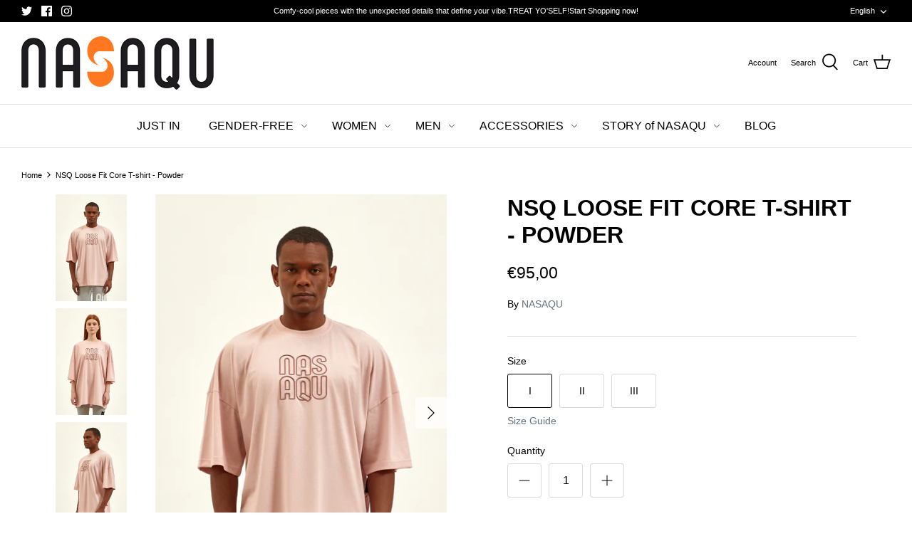

--- FILE ---
content_type: text/html; charset=utf-8
request_url: https://nasaqu.com/products/nsq-loose-fit-core-t-shirt-powder
body_size: 28656
content:
<!DOCTYPE html>
<html class="no-js" lang="en">
<head>
  <!-- Symmetry 4.11.10 -->

  <link rel="preload" href="//nasaqu.com/cdn/shop/t/2/assets/styles.css?v=10494889291855492841759331810" as="style">
  <meta charset="utf-8" />
<meta name="viewport" content="width=device-width,initial-scale=1.0" />
<meta http-equiv="X-UA-Compatible" content="IE=edge">

<link rel="preconnect" href="https://cdn.shopify.com" crossorigin>
<link rel="preconnect" href="https://fonts.shopify.com" crossorigin>
<link rel="preconnect" href="https://monorail-edge.shopifysvc.com"><link rel="preload" as="font" href="" type="font/woff2" crossorigin>
<link rel="preload" as="font" href="" type="font/woff2" crossorigin>
<link rel="preload" as="font" href="" type="font/woff2" crossorigin>
<link rel="preload" as="font" href="" type="font/woff2" crossorigin><link rel="preload" as="font" href="" type="font/woff2" crossorigin><link rel="preload" as="font" href="" type="font/woff2" crossorigin><link rel="preload" as="font" href="" type="font/woff2" crossorigin><link rel="preload" href="//nasaqu.com/cdn/shop/t/2/assets/vendor.js?v=182565045077416095021620123526" as="script">
<link rel="preload" href="//nasaqu.com/cdn/shop/t/2/assets/theme.js?v=41034361327250428371620401423" as="script"><link rel="canonical" href="https://nasaqu.com/products/nsq-loose-fit-core-t-shirt-powder" /><link rel="shortcut icon" href="//nasaqu.com/cdn/shop/files/apple-icon-180x180.png?v=1621423427" type="image/png" /><meta name="description" content="This powder color gender-free loose-fit t-shirt will be a core piece in your wardrobe. It has loose-fit dropped shoulders and a back pocket with zip detail. You can carry your small personal belongings in this functional cool pocket. Made with GRS-certified Recycled Cotton fabric. Recycled Cotton is Better Cotton.">
  <meta name="theme-color" content="#000000">

  <title>
    NSQ Loose Fit Core T-shirt - Powder &ndash; NASAQU
  </title>

  <meta property="og:site_name" content="NASAQU">
<meta property="og:url" content="https://nasaqu.com/products/nsq-loose-fit-core-t-shirt-powder">
<meta property="og:title" content="NSQ Loose Fit Core T-shirt - Powder">
<meta property="og:type" content="product">
<meta property="og:description" content="This powder color gender-free loose-fit t-shirt will be a core piece in your wardrobe. It has loose-fit dropped shoulders and a back pocket with zip detail. You can carry your small personal belongings in this functional cool pocket. Made with GRS-certified Recycled Cotton fabric. Recycled Cotton is Better Cotton."><meta property="og:image" content="http://nasaqu.com/cdn/shop/products/N22_1890_1200x1200.jpg?v=1652005701">
  <meta property="og:image:secure_url" content="https://nasaqu.com/cdn/shop/products/N22_1890_1200x1200.jpg?v=1652005701">
  <meta property="og:image:width" content="2580">
  <meta property="og:image:height" content="3870"><meta property="og:price:amount" content="95,00">
  <meta property="og:price:currency" content="EUR"><meta name="twitter:site" content="@NASAQU1"><meta name="twitter:card" content="summary_large_image">
<meta name="twitter:title" content="NSQ Loose Fit Core T-shirt - Powder">
<meta name="twitter:description" content="This powder color gender-free loose-fit t-shirt will be a core piece in your wardrobe. It has loose-fit dropped shoulders and a back pocket with zip detail. You can carry your small personal belongings in this functional cool pocket. Made with GRS-certified Recycled Cotton fabric. Recycled Cotton is Better Cotton.">


  <link href="//nasaqu.com/cdn/shop/t/2/assets/styles.css?v=10494889291855492841759331810" rel="stylesheet" type="text/css" media="all" />

  <script>
    window.theme = window.theme || {};
    theme.money_format = "€{{amount_with_comma_separator}}";
    theme.strings = {
      previous: "Previous",
      next: "Next",
      addressError: "Error looking up that address",
      addressNoResults: "No results for that address",
      addressQueryLimit: "You have exceeded the Google API usage limit. Consider upgrading to a \u003ca href=\"https:\/\/developers.google.com\/maps\/premium\/usage-limits\"\u003ePremium Plan\u003c\/a\u003e.",
      authError: "There was a problem authenticating your Google Maps API Key.",
      icon_labels_left: "Left",
      icon_labels_right: "Right",
      icon_labels_down: "Down",
      icon_labels_close: "Close",
      icon_labels_plus: "Plus",
      cart_terms_confirmation: "You must agree to the terms and conditions before continuing.",
      products_listing_from: "From",
      layout_live_search_see_all: "See all results",
      products_product_add_to_cart: "Add to Cart",
      products_variant_no_stock: "Sold out",
      products_variant_non_existent: "Unavailable",
      onlyXLeft: "[[ quantity ]] in stock",
      products_product_unit_price_separator: " \/ ",
      general_navigation_menu_toggle_aria_label: "Toggle menu",
      products_added_notification_title: "Just added",
      products_added_notification_item: "Item",
      products_added_notification_unit_price: "Item price",
      products_added_notification_quantity: "Qty",
      products_added_notification_total_price: "Total price",
      products_added_notification_shipping_note: "Excl. shipping",
      products_added_notification_keep_shopping: "Keep Shopping",
      products_added_notification_cart: "Cart",
      products_product_adding_to_cart: "Adding",
      products_product_added_to_cart: "Added to cart",
      products_added_notification_subtotal: "Subtotal",
      products_labels_sold_out: "Sold Out",
      products_labels_sale: "Sale",
      products_labels_percent_reduction: "[[ amount ]]% off",
      products_labels_value_reduction_html: "[[ amount ]] off",
      products_product_preorder: "Pre-order",
      general_quick_search_pages: "Pages",
      general_quick_search_no_results: "Sorry, we couldn\u0026#39;t find any results",
      collections_general_see_all_subcollections: "See all..."
    };
    theme.routes = {
      search_url: '/search',
      cart_url: '/cart',
      cart_add_url: '/cart/add',
      cart_change_url: '/cart/change'
    };
    theme.settings = {
      cart_type: "drawer",
      quickbuy_style: "whole",
      show_size_chart: true
    };
    document.documentElement.className = document.documentElement.className.replace('no-js', '');
  </script>

  <script>window.performance && window.performance.mark && window.performance.mark('shopify.content_for_header.start');</script><meta name="facebook-domain-verification" content="qa72a73ausz4pe97n54gfxbvvbrzig">
<meta id="shopify-digital-wallet" name="shopify-digital-wallet" content="/56693719247/digital_wallets/dialog">
<link rel="alternate" hreflang="x-default" href="https://nasaqu.com/products/nsq-loose-fit-core-t-shirt-powder">
<link rel="alternate" hreflang="en" href="https://nasaqu.com/products/nsq-loose-fit-core-t-shirt-powder">
<link rel="alternate" hreflang="de" href="https://nasaqu.com/de/products/nsq-loose-fit-core-t-shirt-powder">
<link rel="alternate" hreflang="es" href="https://nasaqu.com/es/products/nsq-loose-fit-core-t-shirt-powder">
<link rel="alternate" hreflang="fr" href="https://nasaqu.com/fr/products/nsq-loose-fit-core-t-shirt-powder">
<link rel="alternate" hreflang="nl" href="https://nasaqu.com/nl/products/nsq-loose-fit-core-t-shirt-powder">
<link rel="alternate" hreflang="pt" href="https://nasaqu.com/pt/products/nsq-loose-fit-core-t-shirt-powder">
<link rel="alternate" hreflang="pt-BR" href="https://nasaqu.com/pt-br/products/nsq-loose-fit-core-t-shirt-powder">
<link rel="alternate" type="application/json+oembed" href="https://nasaqu.com/products/nsq-loose-fit-core-t-shirt-powder.oembed">
<script async="async" src="/checkouts/internal/preloads.js?locale=en-DE"></script>
<script id="shopify-features" type="application/json">{"accessToken":"7703b4c6e6ef08ecd88d4d738585c80b","betas":["rich-media-storefront-analytics"],"domain":"nasaqu.com","predictiveSearch":true,"shopId":56693719247,"locale":"en"}</script>
<script>var Shopify = Shopify || {};
Shopify.shop = "nasaqu.myshopify.com";
Shopify.locale = "en";
Shopify.currency = {"active":"EUR","rate":"1.0"};
Shopify.country = "DE";
Shopify.theme = {"name":"Symmetry","id":122195214543,"schema_name":"Symmetry","schema_version":"4.11.10","theme_store_id":568,"role":"main"};
Shopify.theme.handle = "null";
Shopify.theme.style = {"id":null,"handle":null};
Shopify.cdnHost = "nasaqu.com/cdn";
Shopify.routes = Shopify.routes || {};
Shopify.routes.root = "/";</script>
<script type="module">!function(o){(o.Shopify=o.Shopify||{}).modules=!0}(window);</script>
<script>!function(o){function n(){var o=[];function n(){o.push(Array.prototype.slice.apply(arguments))}return n.q=o,n}var t=o.Shopify=o.Shopify||{};t.loadFeatures=n(),t.autoloadFeatures=n()}(window);</script>
<script id="shop-js-analytics" type="application/json">{"pageType":"product"}</script>
<script defer="defer" async type="module" src="//nasaqu.com/cdn/shopifycloud/shop-js/modules/v2/client.init-shop-cart-sync_BdyHc3Nr.en.esm.js"></script>
<script defer="defer" async type="module" src="//nasaqu.com/cdn/shopifycloud/shop-js/modules/v2/chunk.common_Daul8nwZ.esm.js"></script>
<script type="module">
  await import("//nasaqu.com/cdn/shopifycloud/shop-js/modules/v2/client.init-shop-cart-sync_BdyHc3Nr.en.esm.js");
await import("//nasaqu.com/cdn/shopifycloud/shop-js/modules/v2/chunk.common_Daul8nwZ.esm.js");

  window.Shopify.SignInWithShop?.initShopCartSync?.({"fedCMEnabled":true,"windoidEnabled":true});

</script>
<script id="__st">var __st={"a":56693719247,"offset":10800,"reqid":"a97f3e10-7198-4051-b642-925ce1f1a4fe-1769024496","pageurl":"nasaqu.com\/products\/nsq-loose-fit-core-t-shirt-powder","u":"87e6cceab17a","p":"product","rtyp":"product","rid":7029928755407};</script>
<script>window.ShopifyPaypalV4VisibilityTracking = true;</script>
<script id="captcha-bootstrap">!function(){'use strict';const t='contact',e='account',n='new_comment',o=[[t,t],['blogs',n],['comments',n],[t,'customer']],c=[[e,'customer_login'],[e,'guest_login'],[e,'recover_customer_password'],[e,'create_customer']],r=t=>t.map((([t,e])=>`form[action*='/${t}']:not([data-nocaptcha='true']) input[name='form_type'][value='${e}']`)).join(','),a=t=>()=>t?[...document.querySelectorAll(t)].map((t=>t.form)):[];function s(){const t=[...o],e=r(t);return a(e)}const i='password',u='form_key',d=['recaptcha-v3-token','g-recaptcha-response','h-captcha-response',i],f=()=>{try{return window.sessionStorage}catch{return}},m='__shopify_v',_=t=>t.elements[u];function p(t,e,n=!1){try{const o=window.sessionStorage,c=JSON.parse(o.getItem(e)),{data:r}=function(t){const{data:e,action:n}=t;return t[m]||n?{data:e,action:n}:{data:t,action:n}}(c);for(const[e,n]of Object.entries(r))t.elements[e]&&(t.elements[e].value=n);n&&o.removeItem(e)}catch(o){console.error('form repopulation failed',{error:o})}}const l='form_type',E='cptcha';function T(t){t.dataset[E]=!0}const w=window,h=w.document,L='Shopify',v='ce_forms',y='captcha';let A=!1;((t,e)=>{const n=(g='f06e6c50-85a8-45c8-87d0-21a2b65856fe',I='https://cdn.shopify.com/shopifycloud/storefront-forms-hcaptcha/ce_storefront_forms_captcha_hcaptcha.v1.5.2.iife.js',D={infoText:'Protected by hCaptcha',privacyText:'Privacy',termsText:'Terms'},(t,e,n)=>{const o=w[L][v],c=o.bindForm;if(c)return c(t,g,e,D).then(n);var r;o.q.push([[t,g,e,D],n]),r=I,A||(h.body.append(Object.assign(h.createElement('script'),{id:'captcha-provider',async:!0,src:r})),A=!0)});var g,I,D;w[L]=w[L]||{},w[L][v]=w[L][v]||{},w[L][v].q=[],w[L][y]=w[L][y]||{},w[L][y].protect=function(t,e){n(t,void 0,e),T(t)},Object.freeze(w[L][y]),function(t,e,n,w,h,L){const[v,y,A,g]=function(t,e,n){const i=e?o:[],u=t?c:[],d=[...i,...u],f=r(d),m=r(i),_=r(d.filter((([t,e])=>n.includes(e))));return[a(f),a(m),a(_),s()]}(w,h,L),I=t=>{const e=t.target;return e instanceof HTMLFormElement?e:e&&e.form},D=t=>v().includes(t);t.addEventListener('submit',(t=>{const e=I(t);if(!e)return;const n=D(e)&&!e.dataset.hcaptchaBound&&!e.dataset.recaptchaBound,o=_(e),c=g().includes(e)&&(!o||!o.value);(n||c)&&t.preventDefault(),c&&!n&&(function(t){try{if(!f())return;!function(t){const e=f();if(!e)return;const n=_(t);if(!n)return;const o=n.value;o&&e.removeItem(o)}(t);const e=Array.from(Array(32),(()=>Math.random().toString(36)[2])).join('');!function(t,e){_(t)||t.append(Object.assign(document.createElement('input'),{type:'hidden',name:u})),t.elements[u].value=e}(t,e),function(t,e){const n=f();if(!n)return;const o=[...t.querySelectorAll(`input[type='${i}']`)].map((({name:t})=>t)),c=[...d,...o],r={};for(const[a,s]of new FormData(t).entries())c.includes(a)||(r[a]=s);n.setItem(e,JSON.stringify({[m]:1,action:t.action,data:r}))}(t,e)}catch(e){console.error('failed to persist form',e)}}(e),e.submit())}));const S=(t,e)=>{t&&!t.dataset[E]&&(n(t,e.some((e=>e===t))),T(t))};for(const o of['focusin','change'])t.addEventListener(o,(t=>{const e=I(t);D(e)&&S(e,y())}));const B=e.get('form_key'),M=e.get(l),P=B&&M;t.addEventListener('DOMContentLoaded',(()=>{const t=y();if(P)for(const e of t)e.elements[l].value===M&&p(e,B);[...new Set([...A(),...v().filter((t=>'true'===t.dataset.shopifyCaptcha))])].forEach((e=>S(e,t)))}))}(h,new URLSearchParams(w.location.search),n,t,e,['guest_login'])})(!0,!0)}();</script>
<script integrity="sha256-4kQ18oKyAcykRKYeNunJcIwy7WH5gtpwJnB7kiuLZ1E=" data-source-attribution="shopify.loadfeatures" defer="defer" src="//nasaqu.com/cdn/shopifycloud/storefront/assets/storefront/load_feature-a0a9edcb.js" crossorigin="anonymous"></script>
<script data-source-attribution="shopify.dynamic_checkout.dynamic.init">var Shopify=Shopify||{};Shopify.PaymentButton=Shopify.PaymentButton||{isStorefrontPortableWallets:!0,init:function(){window.Shopify.PaymentButton.init=function(){};var t=document.createElement("script");t.src="https://nasaqu.com/cdn/shopifycloud/portable-wallets/latest/portable-wallets.en.js",t.type="module",document.head.appendChild(t)}};
</script>
<script data-source-attribution="shopify.dynamic_checkout.buyer_consent">
  function portableWalletsHideBuyerConsent(e){var t=document.getElementById("shopify-buyer-consent"),n=document.getElementById("shopify-subscription-policy-button");t&&n&&(t.classList.add("hidden"),t.setAttribute("aria-hidden","true"),n.removeEventListener("click",e))}function portableWalletsShowBuyerConsent(e){var t=document.getElementById("shopify-buyer-consent"),n=document.getElementById("shopify-subscription-policy-button");t&&n&&(t.classList.remove("hidden"),t.removeAttribute("aria-hidden"),n.addEventListener("click",e))}window.Shopify?.PaymentButton&&(window.Shopify.PaymentButton.hideBuyerConsent=portableWalletsHideBuyerConsent,window.Shopify.PaymentButton.showBuyerConsent=portableWalletsShowBuyerConsent);
</script>
<script>
  function portableWalletsCleanup(e){e&&e.src&&console.error("Failed to load portable wallets script "+e.src);var t=document.querySelectorAll("shopify-accelerated-checkout .shopify-payment-button__skeleton, shopify-accelerated-checkout-cart .wallet-cart-button__skeleton"),e=document.getElementById("shopify-buyer-consent");for(let e=0;e<t.length;e++)t[e].remove();e&&e.remove()}function portableWalletsNotLoadedAsModule(e){e instanceof ErrorEvent&&"string"==typeof e.message&&e.message.includes("import.meta")&&"string"==typeof e.filename&&e.filename.includes("portable-wallets")&&(window.removeEventListener("error",portableWalletsNotLoadedAsModule),window.Shopify.PaymentButton.failedToLoad=e,"loading"===document.readyState?document.addEventListener("DOMContentLoaded",window.Shopify.PaymentButton.init):window.Shopify.PaymentButton.init())}window.addEventListener("error",portableWalletsNotLoadedAsModule);
</script>

<script type="module" src="https://nasaqu.com/cdn/shopifycloud/portable-wallets/latest/portable-wallets.en.js" onError="portableWalletsCleanup(this)" crossorigin="anonymous"></script>
<script nomodule>
  document.addEventListener("DOMContentLoaded", portableWalletsCleanup);
</script>

<link id="shopify-accelerated-checkout-styles" rel="stylesheet" media="screen" href="https://nasaqu.com/cdn/shopifycloud/portable-wallets/latest/accelerated-checkout-backwards-compat.css" crossorigin="anonymous">
<style id="shopify-accelerated-checkout-cart">
        #shopify-buyer-consent {
  margin-top: 1em;
  display: inline-block;
  width: 100%;
}

#shopify-buyer-consent.hidden {
  display: none;
}

#shopify-subscription-policy-button {
  background: none;
  border: none;
  padding: 0;
  text-decoration: underline;
  font-size: inherit;
  cursor: pointer;
}

#shopify-subscription-policy-button::before {
  box-shadow: none;
}

      </style>
<script id="sections-script" data-sections="product-recommendations" defer="defer" src="//nasaqu.com/cdn/shop/t/2/compiled_assets/scripts.js?v=265"></script>
<script>window.performance && window.performance.mark && window.performance.mark('shopify.content_for_header.end');</script>
<link href="https://monorail-edge.shopifysvc.com" rel="dns-prefetch">
<script>(function(){if ("sendBeacon" in navigator && "performance" in window) {try {var session_token_from_headers = performance.getEntriesByType('navigation')[0].serverTiming.find(x => x.name == '_s').description;} catch {var session_token_from_headers = undefined;}var session_cookie_matches = document.cookie.match(/_shopify_s=([^;]*)/);var session_token_from_cookie = session_cookie_matches && session_cookie_matches.length === 2 ? session_cookie_matches[1] : "";var session_token = session_token_from_headers || session_token_from_cookie || "";function handle_abandonment_event(e) {var entries = performance.getEntries().filter(function(entry) {return /monorail-edge.shopifysvc.com/.test(entry.name);});if (!window.abandonment_tracked && entries.length === 0) {window.abandonment_tracked = true;var currentMs = Date.now();var navigation_start = performance.timing.navigationStart;var payload = {shop_id: 56693719247,url: window.location.href,navigation_start,duration: currentMs - navigation_start,session_token,page_type: "product"};window.navigator.sendBeacon("https://monorail-edge.shopifysvc.com/v1/produce", JSON.stringify({schema_id: "online_store_buyer_site_abandonment/1.1",payload: payload,metadata: {event_created_at_ms: currentMs,event_sent_at_ms: currentMs}}));}}window.addEventListener('pagehide', handle_abandonment_event);}}());</script>
<script id="web-pixels-manager-setup">(function e(e,d,r,n,o){if(void 0===o&&(o={}),!Boolean(null===(a=null===(i=window.Shopify)||void 0===i?void 0:i.analytics)||void 0===a?void 0:a.replayQueue)){var i,a;window.Shopify=window.Shopify||{};var t=window.Shopify;t.analytics=t.analytics||{};var s=t.analytics;s.replayQueue=[],s.publish=function(e,d,r){return s.replayQueue.push([e,d,r]),!0};try{self.performance.mark("wpm:start")}catch(e){}var l=function(){var e={modern:/Edge?\/(1{2}[4-9]|1[2-9]\d|[2-9]\d{2}|\d{4,})\.\d+(\.\d+|)|Firefox\/(1{2}[4-9]|1[2-9]\d|[2-9]\d{2}|\d{4,})\.\d+(\.\d+|)|Chrom(ium|e)\/(9{2}|\d{3,})\.\d+(\.\d+|)|(Maci|X1{2}).+ Version\/(15\.\d+|(1[6-9]|[2-9]\d|\d{3,})\.\d+)([,.]\d+|)( \(\w+\)|)( Mobile\/\w+|) Safari\/|Chrome.+OPR\/(9{2}|\d{3,})\.\d+\.\d+|(CPU[ +]OS|iPhone[ +]OS|CPU[ +]iPhone|CPU IPhone OS|CPU iPad OS)[ +]+(15[._]\d+|(1[6-9]|[2-9]\d|\d{3,})[._]\d+)([._]\d+|)|Android:?[ /-](13[3-9]|1[4-9]\d|[2-9]\d{2}|\d{4,})(\.\d+|)(\.\d+|)|Android.+Firefox\/(13[5-9]|1[4-9]\d|[2-9]\d{2}|\d{4,})\.\d+(\.\d+|)|Android.+Chrom(ium|e)\/(13[3-9]|1[4-9]\d|[2-9]\d{2}|\d{4,})\.\d+(\.\d+|)|SamsungBrowser\/([2-9]\d|\d{3,})\.\d+/,legacy:/Edge?\/(1[6-9]|[2-9]\d|\d{3,})\.\d+(\.\d+|)|Firefox\/(5[4-9]|[6-9]\d|\d{3,})\.\d+(\.\d+|)|Chrom(ium|e)\/(5[1-9]|[6-9]\d|\d{3,})\.\d+(\.\d+|)([\d.]+$|.*Safari\/(?![\d.]+ Edge\/[\d.]+$))|(Maci|X1{2}).+ Version\/(10\.\d+|(1[1-9]|[2-9]\d|\d{3,})\.\d+)([,.]\d+|)( \(\w+\)|)( Mobile\/\w+|) Safari\/|Chrome.+OPR\/(3[89]|[4-9]\d|\d{3,})\.\d+\.\d+|(CPU[ +]OS|iPhone[ +]OS|CPU[ +]iPhone|CPU IPhone OS|CPU iPad OS)[ +]+(10[._]\d+|(1[1-9]|[2-9]\d|\d{3,})[._]\d+)([._]\d+|)|Android:?[ /-](13[3-9]|1[4-9]\d|[2-9]\d{2}|\d{4,})(\.\d+|)(\.\d+|)|Mobile Safari.+OPR\/([89]\d|\d{3,})\.\d+\.\d+|Android.+Firefox\/(13[5-9]|1[4-9]\d|[2-9]\d{2}|\d{4,})\.\d+(\.\d+|)|Android.+Chrom(ium|e)\/(13[3-9]|1[4-9]\d|[2-9]\d{2}|\d{4,})\.\d+(\.\d+|)|Android.+(UC? ?Browser|UCWEB|U3)[ /]?(15\.([5-9]|\d{2,})|(1[6-9]|[2-9]\d|\d{3,})\.\d+)\.\d+|SamsungBrowser\/(5\.\d+|([6-9]|\d{2,})\.\d+)|Android.+MQ{2}Browser\/(14(\.(9|\d{2,})|)|(1[5-9]|[2-9]\d|\d{3,})(\.\d+|))(\.\d+|)|K[Aa][Ii]OS\/(3\.\d+|([4-9]|\d{2,})\.\d+)(\.\d+|)/},d=e.modern,r=e.legacy,n=navigator.userAgent;return n.match(d)?"modern":n.match(r)?"legacy":"unknown"}(),u="modern"===l?"modern":"legacy",c=(null!=n?n:{modern:"",legacy:""})[u],f=function(e){return[e.baseUrl,"/wpm","/b",e.hashVersion,"modern"===e.buildTarget?"m":"l",".js"].join("")}({baseUrl:d,hashVersion:r,buildTarget:u}),m=function(e){var d=e.version,r=e.bundleTarget,n=e.surface,o=e.pageUrl,i=e.monorailEndpoint;return{emit:function(e){var a=e.status,t=e.errorMsg,s=(new Date).getTime(),l=JSON.stringify({metadata:{event_sent_at_ms:s},events:[{schema_id:"web_pixels_manager_load/3.1",payload:{version:d,bundle_target:r,page_url:o,status:a,surface:n,error_msg:t},metadata:{event_created_at_ms:s}}]});if(!i)return console&&console.warn&&console.warn("[Web Pixels Manager] No Monorail endpoint provided, skipping logging."),!1;try{return self.navigator.sendBeacon.bind(self.navigator)(i,l)}catch(e){}var u=new XMLHttpRequest;try{return u.open("POST",i,!0),u.setRequestHeader("Content-Type","text/plain"),u.send(l),!0}catch(e){return console&&console.warn&&console.warn("[Web Pixels Manager] Got an unhandled error while logging to Monorail."),!1}}}}({version:r,bundleTarget:l,surface:e.surface,pageUrl:self.location.href,monorailEndpoint:e.monorailEndpoint});try{o.browserTarget=l,function(e){var d=e.src,r=e.async,n=void 0===r||r,o=e.onload,i=e.onerror,a=e.sri,t=e.scriptDataAttributes,s=void 0===t?{}:t,l=document.createElement("script"),u=document.querySelector("head"),c=document.querySelector("body");if(l.async=n,l.src=d,a&&(l.integrity=a,l.crossOrigin="anonymous"),s)for(var f in s)if(Object.prototype.hasOwnProperty.call(s,f))try{l.dataset[f]=s[f]}catch(e){}if(o&&l.addEventListener("load",o),i&&l.addEventListener("error",i),u)u.appendChild(l);else{if(!c)throw new Error("Did not find a head or body element to append the script");c.appendChild(l)}}({src:f,async:!0,onload:function(){if(!function(){var e,d;return Boolean(null===(d=null===(e=window.Shopify)||void 0===e?void 0:e.analytics)||void 0===d?void 0:d.initialized)}()){var d=window.webPixelsManager.init(e)||void 0;if(d){var r=window.Shopify.analytics;r.replayQueue.forEach((function(e){var r=e[0],n=e[1],o=e[2];d.publishCustomEvent(r,n,o)})),r.replayQueue=[],r.publish=d.publishCustomEvent,r.visitor=d.visitor,r.initialized=!0}}},onerror:function(){return m.emit({status:"failed",errorMsg:"".concat(f," has failed to load")})},sri:function(e){var d=/^sha384-[A-Za-z0-9+/=]+$/;return"string"==typeof e&&d.test(e)}(c)?c:"",scriptDataAttributes:o}),m.emit({status:"loading"})}catch(e){m.emit({status:"failed",errorMsg:(null==e?void 0:e.message)||"Unknown error"})}}})({shopId: 56693719247,storefrontBaseUrl: "https://nasaqu.com",extensionsBaseUrl: "https://extensions.shopifycdn.com/cdn/shopifycloud/web-pixels-manager",monorailEndpoint: "https://monorail-edge.shopifysvc.com/unstable/produce_batch",surface: "storefront-renderer",enabledBetaFlags: ["2dca8a86"],webPixelsConfigList: [{"id":"48496847","configuration":"{\"pixel_id\":\"229222259301422\",\"pixel_type\":\"facebook_pixel\",\"metaapp_system_user_token\":\"-\"}","eventPayloadVersion":"v1","runtimeContext":"OPEN","scriptVersion":"ca16bc87fe92b6042fbaa3acc2fbdaa6","type":"APP","apiClientId":2329312,"privacyPurposes":["ANALYTICS","MARKETING","SALE_OF_DATA"],"dataSharingAdjustments":{"protectedCustomerApprovalScopes":["read_customer_address","read_customer_email","read_customer_name","read_customer_personal_data","read_customer_phone"]}},{"id":"shopify-app-pixel","configuration":"{}","eventPayloadVersion":"v1","runtimeContext":"STRICT","scriptVersion":"0450","apiClientId":"shopify-pixel","type":"APP","privacyPurposes":["ANALYTICS","MARKETING"]},{"id":"shopify-custom-pixel","eventPayloadVersion":"v1","runtimeContext":"LAX","scriptVersion":"0450","apiClientId":"shopify-pixel","type":"CUSTOM","privacyPurposes":["ANALYTICS","MARKETING"]}],isMerchantRequest: false,initData: {"shop":{"name":"NASAQU","paymentSettings":{"currencyCode":"EUR"},"myshopifyDomain":"nasaqu.myshopify.com","countryCode":"TR","storefrontUrl":"https:\/\/nasaqu.com"},"customer":null,"cart":null,"checkout":null,"productVariants":[{"price":{"amount":95.0,"currencyCode":"EUR"},"product":{"title":"NSQ Loose Fit Core T-shirt - Powder","vendor":"NASAQU","id":"7029928755407","untranslatedTitle":"NSQ Loose Fit Core T-shirt - Powder","url":"\/products\/nsq-loose-fit-core-t-shirt-powder","type":"T-shirt"},"id":"41722140065999","image":{"src":"\/\/nasaqu.com\/cdn\/shop\/products\/N22_1890.jpg?v=1652005701"},"sku":"N2TU210140572I","title":"I","untranslatedTitle":"I"},{"price":{"amount":95.0,"currencyCode":"EUR"},"product":{"title":"NSQ Loose Fit Core T-shirt - Powder","vendor":"NASAQU","id":"7029928755407","untranslatedTitle":"NSQ Loose Fit Core T-shirt - Powder","url":"\/products\/nsq-loose-fit-core-t-shirt-powder","type":"T-shirt"},"id":"41722140098767","image":{"src":"\/\/nasaqu.com\/cdn\/shop\/products\/N22_1890.jpg?v=1652005701"},"sku":"N2TU210140572II","title":"II","untranslatedTitle":"II"},{"price":{"amount":95.0,"currencyCode":"EUR"},"product":{"title":"NSQ Loose Fit Core T-shirt - Powder","vendor":"NASAQU","id":"7029928755407","untranslatedTitle":"NSQ Loose Fit Core T-shirt - Powder","url":"\/products\/nsq-loose-fit-core-t-shirt-powder","type":"T-shirt"},"id":"41722140131535","image":{"src":"\/\/nasaqu.com\/cdn\/shop\/products\/N22_1890.jpg?v=1652005701"},"sku":"N2TU210140572III","title":"III","untranslatedTitle":"III"}],"purchasingCompany":null},},"https://nasaqu.com/cdn","fcfee988w5aeb613cpc8e4bc33m6693e112",{"modern":"","legacy":""},{"shopId":"56693719247","storefrontBaseUrl":"https:\/\/nasaqu.com","extensionBaseUrl":"https:\/\/extensions.shopifycdn.com\/cdn\/shopifycloud\/web-pixels-manager","surface":"storefront-renderer","enabledBetaFlags":"[\"2dca8a86\"]","isMerchantRequest":"false","hashVersion":"fcfee988w5aeb613cpc8e4bc33m6693e112","publish":"custom","events":"[[\"page_viewed\",{}],[\"product_viewed\",{\"productVariant\":{\"price\":{\"amount\":95.0,\"currencyCode\":\"EUR\"},\"product\":{\"title\":\"NSQ Loose Fit Core T-shirt - Powder\",\"vendor\":\"NASAQU\",\"id\":\"7029928755407\",\"untranslatedTitle\":\"NSQ Loose Fit Core T-shirt - Powder\",\"url\":\"\/products\/nsq-loose-fit-core-t-shirt-powder\",\"type\":\"T-shirt\"},\"id\":\"41722140065999\",\"image\":{\"src\":\"\/\/nasaqu.com\/cdn\/shop\/products\/N22_1890.jpg?v=1652005701\"},\"sku\":\"N2TU210140572I\",\"title\":\"I\",\"untranslatedTitle\":\"I\"}}]]"});</script><script>
  window.ShopifyAnalytics = window.ShopifyAnalytics || {};
  window.ShopifyAnalytics.meta = window.ShopifyAnalytics.meta || {};
  window.ShopifyAnalytics.meta.currency = 'EUR';
  var meta = {"product":{"id":7029928755407,"gid":"gid:\/\/shopify\/Product\/7029928755407","vendor":"NASAQU","type":"T-shirt","handle":"nsq-loose-fit-core-t-shirt-powder","variants":[{"id":41722140065999,"price":9500,"name":"NSQ Loose Fit Core T-shirt - Powder - I","public_title":"I","sku":"N2TU210140572I"},{"id":41722140098767,"price":9500,"name":"NSQ Loose Fit Core T-shirt - Powder - II","public_title":"II","sku":"N2TU210140572II"},{"id":41722140131535,"price":9500,"name":"NSQ Loose Fit Core T-shirt - Powder - III","public_title":"III","sku":"N2TU210140572III"}],"remote":false},"page":{"pageType":"product","resourceType":"product","resourceId":7029928755407,"requestId":"a97f3e10-7198-4051-b642-925ce1f1a4fe-1769024496"}};
  for (var attr in meta) {
    window.ShopifyAnalytics.meta[attr] = meta[attr];
  }
</script>
<script class="analytics">
  (function () {
    var customDocumentWrite = function(content) {
      var jquery = null;

      if (window.jQuery) {
        jquery = window.jQuery;
      } else if (window.Checkout && window.Checkout.$) {
        jquery = window.Checkout.$;
      }

      if (jquery) {
        jquery('body').append(content);
      }
    };

    var hasLoggedConversion = function(token) {
      if (token) {
        return document.cookie.indexOf('loggedConversion=' + token) !== -1;
      }
      return false;
    }

    var setCookieIfConversion = function(token) {
      if (token) {
        var twoMonthsFromNow = new Date(Date.now());
        twoMonthsFromNow.setMonth(twoMonthsFromNow.getMonth() + 2);

        document.cookie = 'loggedConversion=' + token + '; expires=' + twoMonthsFromNow;
      }
    }

    var trekkie = window.ShopifyAnalytics.lib = window.trekkie = window.trekkie || [];
    if (trekkie.integrations) {
      return;
    }
    trekkie.methods = [
      'identify',
      'page',
      'ready',
      'track',
      'trackForm',
      'trackLink'
    ];
    trekkie.factory = function(method) {
      return function() {
        var args = Array.prototype.slice.call(arguments);
        args.unshift(method);
        trekkie.push(args);
        return trekkie;
      };
    };
    for (var i = 0; i < trekkie.methods.length; i++) {
      var key = trekkie.methods[i];
      trekkie[key] = trekkie.factory(key);
    }
    trekkie.load = function(config) {
      trekkie.config = config || {};
      trekkie.config.initialDocumentCookie = document.cookie;
      var first = document.getElementsByTagName('script')[0];
      var script = document.createElement('script');
      script.type = 'text/javascript';
      script.onerror = function(e) {
        var scriptFallback = document.createElement('script');
        scriptFallback.type = 'text/javascript';
        scriptFallback.onerror = function(error) {
                var Monorail = {
      produce: function produce(monorailDomain, schemaId, payload) {
        var currentMs = new Date().getTime();
        var event = {
          schema_id: schemaId,
          payload: payload,
          metadata: {
            event_created_at_ms: currentMs,
            event_sent_at_ms: currentMs
          }
        };
        return Monorail.sendRequest("https://" + monorailDomain + "/v1/produce", JSON.stringify(event));
      },
      sendRequest: function sendRequest(endpointUrl, payload) {
        // Try the sendBeacon API
        if (window && window.navigator && typeof window.navigator.sendBeacon === 'function' && typeof window.Blob === 'function' && !Monorail.isIos12()) {
          var blobData = new window.Blob([payload], {
            type: 'text/plain'
          });

          if (window.navigator.sendBeacon(endpointUrl, blobData)) {
            return true;
          } // sendBeacon was not successful

        } // XHR beacon

        var xhr = new XMLHttpRequest();

        try {
          xhr.open('POST', endpointUrl);
          xhr.setRequestHeader('Content-Type', 'text/plain');
          xhr.send(payload);
        } catch (e) {
          console.log(e);
        }

        return false;
      },
      isIos12: function isIos12() {
        return window.navigator.userAgent.lastIndexOf('iPhone; CPU iPhone OS 12_') !== -1 || window.navigator.userAgent.lastIndexOf('iPad; CPU OS 12_') !== -1;
      }
    };
    Monorail.produce('monorail-edge.shopifysvc.com',
      'trekkie_storefront_load_errors/1.1',
      {shop_id: 56693719247,
      theme_id: 122195214543,
      app_name: "storefront",
      context_url: window.location.href,
      source_url: "//nasaqu.com/cdn/s/trekkie.storefront.cd680fe47e6c39ca5d5df5f0a32d569bc48c0f27.min.js"});

        };
        scriptFallback.async = true;
        scriptFallback.src = '//nasaqu.com/cdn/s/trekkie.storefront.cd680fe47e6c39ca5d5df5f0a32d569bc48c0f27.min.js';
        first.parentNode.insertBefore(scriptFallback, first);
      };
      script.async = true;
      script.src = '//nasaqu.com/cdn/s/trekkie.storefront.cd680fe47e6c39ca5d5df5f0a32d569bc48c0f27.min.js';
      first.parentNode.insertBefore(script, first);
    };
    trekkie.load(
      {"Trekkie":{"appName":"storefront","development":false,"defaultAttributes":{"shopId":56693719247,"isMerchantRequest":null,"themeId":122195214543,"themeCityHash":"2709104570562261813","contentLanguage":"en","currency":"EUR","eventMetadataId":"d9ef2274-0973-40b6-830c-07f09b034ca7"},"isServerSideCookieWritingEnabled":true,"monorailRegion":"shop_domain","enabledBetaFlags":["65f19447"]},"Session Attribution":{},"S2S":{"facebookCapiEnabled":true,"source":"trekkie-storefront-renderer","apiClientId":580111}}
    );

    var loaded = false;
    trekkie.ready(function() {
      if (loaded) return;
      loaded = true;

      window.ShopifyAnalytics.lib = window.trekkie;

      var originalDocumentWrite = document.write;
      document.write = customDocumentWrite;
      try { window.ShopifyAnalytics.merchantGoogleAnalytics.call(this); } catch(error) {};
      document.write = originalDocumentWrite;

      window.ShopifyAnalytics.lib.page(null,{"pageType":"product","resourceType":"product","resourceId":7029928755407,"requestId":"a97f3e10-7198-4051-b642-925ce1f1a4fe-1769024496","shopifyEmitted":true});

      var match = window.location.pathname.match(/checkouts\/(.+)\/(thank_you|post_purchase)/)
      var token = match? match[1]: undefined;
      if (!hasLoggedConversion(token)) {
        setCookieIfConversion(token);
        window.ShopifyAnalytics.lib.track("Viewed Product",{"currency":"EUR","variantId":41722140065999,"productId":7029928755407,"productGid":"gid:\/\/shopify\/Product\/7029928755407","name":"NSQ Loose Fit Core T-shirt - Powder - I","price":"95.00","sku":"N2TU210140572I","brand":"NASAQU","variant":"I","category":"T-shirt","nonInteraction":true,"remote":false},undefined,undefined,{"shopifyEmitted":true});
      window.ShopifyAnalytics.lib.track("monorail:\/\/trekkie_storefront_viewed_product\/1.1",{"currency":"EUR","variantId":41722140065999,"productId":7029928755407,"productGid":"gid:\/\/shopify\/Product\/7029928755407","name":"NSQ Loose Fit Core T-shirt - Powder - I","price":"95.00","sku":"N2TU210140572I","brand":"NASAQU","variant":"I","category":"T-shirt","nonInteraction":true,"remote":false,"referer":"https:\/\/nasaqu.com\/products\/nsq-loose-fit-core-t-shirt-powder"});
      }
    });


        var eventsListenerScript = document.createElement('script');
        eventsListenerScript.async = true;
        eventsListenerScript.src = "//nasaqu.com/cdn/shopifycloud/storefront/assets/shop_events_listener-3da45d37.js";
        document.getElementsByTagName('head')[0].appendChild(eventsListenerScript);

})();</script>
<script
  defer
  src="https://nasaqu.com/cdn/shopifycloud/perf-kit/shopify-perf-kit-3.0.4.min.js"
  data-application="storefront-renderer"
  data-shop-id="56693719247"
  data-render-region="gcp-us-central1"
  data-page-type="product"
  data-theme-instance-id="122195214543"
  data-theme-name="Symmetry"
  data-theme-version="4.11.10"
  data-monorail-region="shop_domain"
  data-resource-timing-sampling-rate="10"
  data-shs="true"
  data-shs-beacon="true"
  data-shs-export-with-fetch="true"
  data-shs-logs-sample-rate="1"
  data-shs-beacon-endpoint="https://nasaqu.com/api/collect"
></script>
</head>

<body class="template-product">
  <a class="skip-link visually-hidden" href="#content">Skip to content</a>

  <div id="shopify-section-announcement-bar" class="shopify-section section-announcement-bar">

  <div id="section-id-announcement-bar" class="announcement-bar announcement-bar--with-announcement" data-section-type="announcement-bar">
    <style data-shopify>
      #section-id-announcement-bar {
        background: #000000;
        color: #ffffff;
      }
    </style>
<div class="container container--no-max">
      <div class="announcement-bar__left">
        
          

  <div class="social-links desktop-only">
    <ul class="social-links__list">
      
        <li><a aria-label="Twitter" class="twitter" target="_blank" href="https://twitter.com/NASAQU1"><svg width="48px" height="40px" viewBox="0 0 48 40" version="1.1" xmlns="http://www.w3.org/2000/svg" xmlns:xlink="http://www.w3.org/1999/xlink">
    <title>Twitter</title>
    <defs></defs>
    <g stroke="none" stroke-width="1" fill="none" fill-rule="evenodd">
        <g transform="translate(-240.000000, -299.000000)" fill="#000000">
            <path d="M288,303.735283 C286.236309,304.538462 284.337383,305.081618 282.345483,305.324305 C284.379644,304.076201 285.940482,302.097147 286.675823,299.739617 C284.771263,300.895269 282.666667,301.736006 280.418384,302.18671 C278.626519,300.224991 276.065504,299 273.231203,299 C267.796443,299 263.387216,303.521488 263.387216,309.097508 C263.387216,309.88913 263.471738,310.657638 263.640782,311.397255 C255.456242,310.975442 248.201444,306.959552 243.341433,300.843265 C242.493397,302.339834 242.008804,304.076201 242.008804,305.925244 C242.008804,309.426869 243.747139,312.518238 246.389857,314.329722 C244.778306,314.280607 243.256911,313.821235 241.9271,313.070061 L241.9271,313.194294 C241.9271,318.08848 245.322064,322.17082 249.8299,323.095341 C249.004402,323.33225 248.133826,323.450704 247.235077,323.450704 C246.601162,323.450704 245.981335,323.390033 245.381229,323.271578 C246.634971,327.28169 250.269414,330.2026 254.580032,330.280607 C251.210424,332.99061 246.961789,334.605634 242.349709,334.605634 C241.555203,334.605634 240.769149,334.559408 240,334.466956 C244.358514,337.327194 249.53689,339 255.095615,339 C273.211481,339 283.114633,323.615385 283.114633,310.270495 C283.114633,309.831347 283.106181,309.392199 283.089276,308.961719 C285.013559,307.537378 286.684275,305.760563 288,303.735283"></path>
        </g>
        <g transform="translate(-1332.000000, -476.000000)"></g>
    </g>
</svg></a></li>
      
      
        <li><a aria-label="Facebook" class="facebook" target="_blank" href="https://www.facebook.com/Nasaqu-102506102029816"><svg width="48px" height="48px" viewBox="0 0 48 48" version="1.1" xmlns="http://www.w3.org/2000/svg" xmlns:xlink="http://www.w3.org/1999/xlink">
    <title>Facebook</title>
    <defs></defs>
    <g stroke="none" stroke-width="1" fill="none" fill-rule="evenodd">
        <g transform="translate(-325.000000, -295.000000)" fill="#000000">
            <path d="M350.638355,343 L327.649232,343 C326.185673,343 325,341.813592 325,340.350603 L325,297.649211 C325,296.18585 326.185859,295 327.649232,295 L370.350955,295 C371.813955,295 373,296.18585 373,297.649211 L373,340.350603 C373,341.813778 371.813769,343 370.350955,343 L358.119305,343 L358.119305,324.411755 L364.358521,324.411755 L365.292755,317.167586 L358.119305,317.167586 L358.119305,312.542641 C358.119305,310.445287 358.701712,309.01601 361.70929,309.01601 L365.545311,309.014333 L365.545311,302.535091 C364.881886,302.446808 362.604784,302.24957 359.955552,302.24957 C354.424834,302.24957 350.638355,305.625526 350.638355,311.825209 L350.638355,317.167586 L344.383122,317.167586 L344.383122,324.411755 L350.638355,324.411755 L350.638355,343 L350.638355,343 Z"></path>
        </g>
        <g transform="translate(-1417.000000, -472.000000)"></g>
    </g>
</svg></a></li>
      
      
      
      
        <li><a aria-label="Instagram" class="instagram" target="_blank" href="https://www.instagram.com/wearenasaqu/"><svg width="48px" height="48px" viewBox="0 0 48 48" version="1.1" xmlns="http://www.w3.org/2000/svg" xmlns:xlink="http://www.w3.org/1999/xlink">
    <title>Instagram</title>
    <defs></defs>
    <g stroke="none" stroke-width="1" fill="none" fill-rule="evenodd">
        <g transform="translate(-642.000000, -295.000000)" fill="#000000">
            <path d="M666.000048,295 C659.481991,295 658.664686,295.027628 656.104831,295.144427 C653.550311,295.260939 651.805665,295.666687 650.279088,296.260017 C648.700876,296.873258 647.362454,297.693897 646.028128,299.028128 C644.693897,300.362454 643.873258,301.700876 643.260017,303.279088 C642.666687,304.805665 642.260939,306.550311 642.144427,309.104831 C642.027628,311.664686 642,312.481991 642,319.000048 C642,325.518009 642.027628,326.335314 642.144427,328.895169 C642.260939,331.449689 642.666687,333.194335 643.260017,334.720912 C643.873258,336.299124 644.693897,337.637546 646.028128,338.971872 C647.362454,340.306103 648.700876,341.126742 650.279088,341.740079 C651.805665,342.333313 653.550311,342.739061 656.104831,342.855573 C658.664686,342.972372 659.481991,343 666.000048,343 C672.518009,343 673.335314,342.972372 675.895169,342.855573 C678.449689,342.739061 680.194335,342.333313 681.720912,341.740079 C683.299124,341.126742 684.637546,340.306103 685.971872,338.971872 C687.306103,337.637546 688.126742,336.299124 688.740079,334.720912 C689.333313,333.194335 689.739061,331.449689 689.855573,328.895169 C689.972372,326.335314 690,325.518009 690,319.000048 C690,312.481991 689.972372,311.664686 689.855573,309.104831 C689.739061,306.550311 689.333313,304.805665 688.740079,303.279088 C688.126742,301.700876 687.306103,300.362454 685.971872,299.028128 C684.637546,297.693897 683.299124,296.873258 681.720912,296.260017 C680.194335,295.666687 678.449689,295.260939 675.895169,295.144427 C673.335314,295.027628 672.518009,295 666.000048,295 Z M666.000048,299.324317 C672.40826,299.324317 673.167356,299.348801 675.69806,299.464266 C678.038036,299.570966 679.308818,299.961946 680.154513,300.290621 C681.274771,300.725997 682.074262,301.246066 682.91405,302.08595 C683.753934,302.925738 684.274003,303.725229 684.709379,304.845487 C685.038054,305.691182 685.429034,306.961964 685.535734,309.30194 C685.651199,311.832644 685.675683,312.59174 685.675683,319.000048 C685.675683,325.40826 685.651199,326.167356 685.535734,328.69806 C685.429034,331.038036 685.038054,332.308818 684.709379,333.154513 C684.274003,334.274771 683.753934,335.074262 682.91405,335.91405 C682.074262,336.753934 681.274771,337.274003 680.154513,337.709379 C679.308818,338.038054 678.038036,338.429034 675.69806,338.535734 C673.167737,338.651199 672.408736,338.675683 666.000048,338.675683 C659.591264,338.675683 658.832358,338.651199 656.30194,338.535734 C653.961964,338.429034 652.691182,338.038054 651.845487,337.709379 C650.725229,337.274003 649.925738,336.753934 649.08595,335.91405 C648.246161,335.074262 647.725997,334.274771 647.290621,333.154513 C646.961946,332.308818 646.570966,331.038036 646.464266,328.69806 C646.348801,326.167356 646.324317,325.40826 646.324317,319.000048 C646.324317,312.59174 646.348801,311.832644 646.464266,309.30194 C646.570966,306.961964 646.961946,305.691182 647.290621,304.845487 C647.725997,303.725229 648.246066,302.925738 649.08595,302.08595 C649.925738,301.246066 650.725229,300.725997 651.845487,300.290621 C652.691182,299.961946 653.961964,299.570966 656.30194,299.464266 C658.832644,299.348801 659.59174,299.324317 666.000048,299.324317 Z M666.000048,306.675683 C659.193424,306.675683 653.675683,312.193424 653.675683,319.000048 C653.675683,325.806576 659.193424,331.324317 666.000048,331.324317 C672.806576,331.324317 678.324317,325.806576 678.324317,319.000048 C678.324317,312.193424 672.806576,306.675683 666.000048,306.675683 Z M666.000048,327 C661.581701,327 658,323.418299 658,319.000048 C658,314.581701 661.581701,311 666.000048,311 C670.418299,311 674,314.581701 674,319.000048 C674,323.418299 670.418299,327 666.000048,327 Z M681.691284,306.188768 C681.691284,307.779365 680.401829,309.068724 678.811232,309.068724 C677.22073,309.068724 675.931276,307.779365 675.931276,306.188768 C675.931276,304.598171 677.22073,303.308716 678.811232,303.308716 C680.401829,303.308716 681.691284,304.598171 681.691284,306.188768 Z"></path>
        </g>
        <g transform="translate(-1734.000000, -472.000000)"></g>
    </g>
</svg></a></li>
      
      

      
    </ul>
  </div>


        
      </div>

      <div class="announcement-bar__middle">
        <div class="announcement-bar__inner">Comfy-cool pieces with the unexpected details that define your vibe.TREAT YO'SELF!Start Shopping now!</div>
      </div>

      <div class="announcement-bar__right">
        
        
          <div class="header-disclosures desktop-only">
            <form method="post" action="/localization" id="localization_form_annbar" accept-charset="UTF-8" class="selectors-form" enctype="multipart/form-data"><input type="hidden" name="form_type" value="localization" /><input type="hidden" name="utf8" value="✓" /><input type="hidden" name="_method" value="put" /><input type="hidden" name="return_to" value="/products/nsq-loose-fit-core-t-shirt-powder" /><div class="selectors-form__item">
      <h2 class="visually-hidden" id="lang-heading-annbar">
        Language
      </h2>

      <div class="disclosure" data-disclosure-locale>
        <button type="button" class="disclosure__toggle" aria-expanded="false" aria-controls="lang-list-annbar" aria-describedby="lang-heading-annbar" data-disclosure-toggle>
          English
          <span class="disclosure__toggle-arrow" role="presentation"><svg xmlns="http://www.w3.org/2000/svg" width="24" height="24" viewBox="0 0 24 24" fill="none" stroke="currentColor" stroke-width="2" stroke-linecap="round" stroke-linejoin="round" class="feather feather-chevron-down"><title>Down</title><polyline points="6 9 12 15 18 9"></polyline></svg></span>
        </button>
        <ul id="lang-list-annbar" class="disclosure-list" data-disclosure-list>
          
            <li class="disclosure-list__item disclosure-list__item--current">
              <a class="disclosure-list__option" href="#" lang="en" aria-current="true" data-value="en" data-disclosure-option>
                English
              </a>
            </li>
            <li class="disclosure-list__item ">
              <a class="disclosure-list__option" href="#" lang="de"  data-value="de" data-disclosure-option>
                Deutsch
              </a>
            </li>
            <li class="disclosure-list__item ">
              <a class="disclosure-list__option" href="#" lang="es"  data-value="es" data-disclosure-option>
                Español
              </a>
            </li>
            <li class="disclosure-list__item ">
              <a class="disclosure-list__option" href="#" lang="fr"  data-value="fr" data-disclosure-option>
                français
              </a>
            </li>
            <li class="disclosure-list__item ">
              <a class="disclosure-list__option" href="#" lang="nl"  data-value="nl" data-disclosure-option>
                Nederlands
              </a>
            </li>
            <li class="disclosure-list__item ">
              <a class="disclosure-list__option" href="#" lang="pt-BR"  data-value="pt-BR" data-disclosure-option>
                português (Brasil)
              </a>
            </li></ul>
        <input type="hidden" name="locale_code" id="LocaleSelector-annbar" value="en" data-disclosure-input/>
      </div>
    </div></form>
          </div>
        
      </div>
    </div>
  </div>
</div>
  <div id="shopify-section-header" class="shopify-section section-header"><style data-shopify>
  .logo img {
    width: 270px;
  }
  .logo-area__middle--logo-image {
    max-width: 270px;
  }
  @media (max-width: 767px) {
    .logo img {
      width: 125px;
    }
  }.section-header {
    position: -webkit-sticky;
    position: sticky;
  }</style>


<div data-section-type="header">
  <div id="pageheader" class="pageheader pageheader--layout-inline-menu-center"><div class="logo-area container container--no-max">
      <div class="logo-area__left">
        <div class="logo-area__left__inner">
          <button class="button notabutton mobile-nav-toggle" aria-label="Toggle menu" aria-controls="main-nav">
            <svg xmlns="http://www.w3.org/2000/svg" width="24" height="24" viewBox="0 0 24 24" fill="none" stroke="currentColor" stroke-width="1.5" stroke-linecap="round" stroke-linejoin="round" class="feather feather-menu"><line x1="3" y1="12" x2="21" y2="12"></line><line x1="3" y1="6" x2="21" y2="6"></line><line x1="3" y1="18" x2="21" y2="18"></line></svg>
          </button>
          <a class="show-search-link" href="#main-search">
            <span class="show-search-link__icon"><svg viewBox="0 0 19 21" version="1.1" xmlns="http://www.w3.org/2000/svg" xmlns:xlink="http://www.w3.org/1999/xlink" stroke="none" stroke-width="1" fill="currentColor" fill-rule="nonzero">
  <g transform="translate(0.000000, 0.472222)" >
    <path d="M14.3977778,14.0103889 L19,19.0422222 L17.8135556,20.0555556 L13.224,15.0385 C11.8019062,16.0671405 10.0908414,16.619514 8.33572222,16.6165556 C3.73244444,16.6165556 0,12.8967778 0,8.30722222 C0,3.71766667 3.73244444,0 8.33572222,0 C12.939,0 16.6714444,3.71977778 16.6714444,8.30722222 C16.6739657,10.4296993 15.859848,12.4717967 14.3977778,14.0103889 Z M8.33572222,15.0585556 C12.0766111,15.0585556 15.1081667,12.0365 15.1081667,8.30827778 C15.1081667,4.58005556 12.0766111,1.558 8.33572222,1.558 C4.59483333,1.558 1.56327778,4.58005556 1.56327778,8.30827778 C1.56327778,12.0365 4.59483333,15.0585556 8.33572222,15.0585556 Z"></path>
  </g>
</svg>
</span>
            <span class="show-search-link__text">Search</span>
          </a>
          
            <div class="navigation navigation--left" role="navigation" aria-label="Primary navigation">
              <div class="navigation__tier-1-container">
                <ul class="navigation__tier-1">
                  
<li class="navigation__item">
                      <a href="/collections/just-in" class="navigation__link" >JUST IN</a>
                      
                    </li>
                  
<li class="navigation__item navigation__item--with-children">
                      <a href="/collections/unisex" class="navigation__link" aria-haspopup="true" aria-expanded="false" aria-controls="NavigationTier2-2">GENDER-FREE</a>
                      
                        <a class="navigation__children-toggle" href="#"><svg xmlns="http://www.w3.org/2000/svg" width="24" height="24" viewBox="0 0 24 24" fill="none" stroke="currentColor" stroke-width="1.3" stroke-linecap="round" stroke-linejoin="round" class="feather feather-chevron-down"><title>Toggle menu</title><polyline points="6 9 12 15 18 9"></polyline></svg></a>
                      
                    </li>
                  
<li class="navigation__item navigation__item--with-children">
                      <a href="/collections/womens" class="navigation__link" aria-haspopup="true" aria-expanded="false" aria-controls="NavigationTier2-3">WOMEN</a>
                      
                        <a class="navigation__children-toggle" href="#"><svg xmlns="http://www.w3.org/2000/svg" width="24" height="24" viewBox="0 0 24 24" fill="none" stroke="currentColor" stroke-width="1.3" stroke-linecap="round" stroke-linejoin="round" class="feather feather-chevron-down"><title>Toggle menu</title><polyline points="6 9 12 15 18 9"></polyline></svg></a>
                      
                    </li>
                  
<li class="navigation__item navigation__item--with-children">
                      <a href="/collections/mens" class="navigation__link" aria-haspopup="true" aria-expanded="false" aria-controls="NavigationTier2-4">MEN</a>
                      
                        <a class="navigation__children-toggle" href="#"><svg xmlns="http://www.w3.org/2000/svg" width="24" height="24" viewBox="0 0 24 24" fill="none" stroke="currentColor" stroke-width="1.3" stroke-linecap="round" stroke-linejoin="round" class="feather feather-chevron-down"><title>Toggle menu</title><polyline points="6 9 12 15 18 9"></polyline></svg></a>
                      
                    </li>
                  
<li class="navigation__item navigation__item--with-children">
                      <a href="/collections/accessories" class="navigation__link" aria-haspopup="true" aria-expanded="false" aria-controls="NavigationTier2-5">ACCESSORIES</a>
                      
                        <a class="navigation__children-toggle" href="#"><svg xmlns="http://www.w3.org/2000/svg" width="24" height="24" viewBox="0 0 24 24" fill="none" stroke="currentColor" stroke-width="1.3" stroke-linecap="round" stroke-linejoin="round" class="feather feather-chevron-down"><title>Toggle menu</title><polyline points="6 9 12 15 18 9"></polyline></svg></a>
                      
                    </li>
                  
<li class="navigation__item navigation__item--with-children">
                      <a href="/" class="navigation__link" aria-haspopup="true" aria-expanded="false" aria-controls="NavigationTier2-6">STORY of NASAQU</a>
                      
                        <a class="navigation__children-toggle" href="#"><svg xmlns="http://www.w3.org/2000/svg" width="24" height="24" viewBox="0 0 24 24" fill="none" stroke="currentColor" stroke-width="1.3" stroke-linecap="round" stroke-linejoin="round" class="feather feather-chevron-down"><title>Toggle menu</title><polyline points="6 9 12 15 18 9"></polyline></svg></a>
                      
                    </li>
                  
<li class="navigation__item">
                      <a href="https://nasaqu.com/blogs/news/" class="navigation__link" >BLOG</a>
                      
                    </li>
                  
                </ul>
              </div>
            </div>
          
        </div>
      </div>

      <div class="logo-area__middle logo-area__middle--logo-image">
        <div class="logo-area__middle__inner"><div class="logo">
        <a href="/" title="NASAQU"><img src="//nasaqu.com/cdn/shop/files/N5_540x.png?v=1623171842" alt="" itemprop="logo" /></a>
      </div></div>
      </div>

      <div class="logo-area__right">
        <div class="logo-area__right__inner">
          
            
              <a class="header-account-link" href="/account/login" aria-label="Account">
                <span class="desktop-only">Account</span>
                <span class="mobile-only"><svg width="19px" height="18px" viewBox="-1 -1 21 20" version="1.1" xmlns="http://www.w3.org/2000/svg" xmlns:xlink="http://www.w3.org/1999/xlink">
  <g transform="translate(0.968750, -0.031250)" stroke="none" stroke-width="1" fill="currentColor" fill-rule="nonzero">
    <path d="M9,7.5 C10.704,7.5 12.086,6.157 12.086,4.5 C12.086,2.843 10.704,1.5 9,1.5 C7.296,1.5 5.914,2.843 5.914,4.5 C5.914,6.157 7.296,7.5 9,7.5 Z M9,9 C6.444,9 4.371,6.985 4.371,4.5 C4.371,2.015 6.444,0 9,0 C11.556,0 13.629,2.015 13.629,4.5 C13.629,6.985 11.556,9 9,9 Z M1.543,18 L0,18 L0,15 C0,12.377 2.187,10.25 4.886,10.25 L14.143,10.25 C16.273,10.25 18,11.929 18,14 L18,18 L16.457,18 L16.457,14 C16.457,12.757 15.421,11.75 14.143,11.75 L4.886,11.75 C3.04,11.75 1.543,13.205 1.543,15 L1.543,18 Z"></path>
  </g>
</svg></span>
              </a>
            
          
          <a class="show-search-link" href="#main-search">
            <span class="show-search-link__text">Search</span>
            <span class="show-search-link__icon"><svg viewBox="0 0 19 21" version="1.1" xmlns="http://www.w3.org/2000/svg" xmlns:xlink="http://www.w3.org/1999/xlink" stroke="none" stroke-width="1" fill="currentColor" fill-rule="nonzero">
  <g transform="translate(0.000000, 0.472222)" >
    <path d="M14.3977778,14.0103889 L19,19.0422222 L17.8135556,20.0555556 L13.224,15.0385 C11.8019062,16.0671405 10.0908414,16.619514 8.33572222,16.6165556 C3.73244444,16.6165556 0,12.8967778 0,8.30722222 C0,3.71766667 3.73244444,0 8.33572222,0 C12.939,0 16.6714444,3.71977778 16.6714444,8.30722222 C16.6739657,10.4296993 15.859848,12.4717967 14.3977778,14.0103889 Z M8.33572222,15.0585556 C12.0766111,15.0585556 15.1081667,12.0365 15.1081667,8.30827778 C15.1081667,4.58005556 12.0766111,1.558 8.33572222,1.558 C4.59483333,1.558 1.56327778,4.58005556 1.56327778,8.30827778 C1.56327778,12.0365 4.59483333,15.0585556 8.33572222,15.0585556 Z"></path>
  </g>
</svg>
</span>
          </a>
          <a href="/cart" class="cart-link">
            <span class="cart-link__label">Cart</span>
            <span class="cart-link__icon"><svg viewBox="0 0 21 19" version="1.1" xmlns="http://www.w3.org/2000/svg" xmlns:xlink="http://www.w3.org/1999/xlink" stroke="none" stroke-width="1" fill="currentColor" fill-rule="nonzero">
  <g transform="translate(-0.500000, 0.500000)">
    <path d="M10.5,5.75 L10.5,0 L12,0 L12,5.75 L21.5,5.75 L17.682,17.75 L4.318,17.75 L0.5,5.75 L10.5,5.75 Z M2.551,7.25 L5.415,16.25 L16.585,16.25 L19.449,7.25 L2.55,7.25 L2.551,7.25 Z"></path>
  </g>
</svg></span>
          </a>
        </div>
      </div>
    </div><div id="main-search" class="main-search main-search--with-suggestions"
        data-live-search="true"
        data-live-search-price="false"
        data-live-search-vendor="false"
        data-live-search-meta="false"
        data-product-image-shape="natural"
        data-show-sold-out-label="true"
        data-show-sale-label="true"
        data-show-reduction="true"
        data-reduction-type="percent">

      <div class="main-search__container container">
        <button class="main-search__close button notabutton" aria-label="Close"><svg xmlns="http://www.w3.org/2000/svg" width="24" height="24" viewBox="0 0 24 24" fill="none" stroke="currentColor" stroke-width="2" stroke-linecap="round" stroke-linejoin="round" class="feather feather-x"><line x1="18" y1="6" x2="6" y2="18"></line><line x1="6" y1="6" x2="18" y2="18"></line></svg></button>

        <form class="main-search__form" action="/search" method="get" autocomplete="off">
          <input type="hidden" name="type" value="product,article,page" />
          <input type="hidden" name="options[prefix]" value="last" />
          <div class="main-search__input-container">
            <input class="main-search__input" type="text" name="q" autocomplete="off" placeholder="Search..." aria-label="Search Store" />
          </div>
          <button class="main-search__button button notabutton" type="submit" aria-label="Submit"><svg viewBox="0 0 19 21" version="1.1" xmlns="http://www.w3.org/2000/svg" xmlns:xlink="http://www.w3.org/1999/xlink" stroke="none" stroke-width="1" fill="currentColor" fill-rule="nonzero">
  <g transform="translate(0.000000, 0.472222)" >
    <path d="M14.3977778,14.0103889 L19,19.0422222 L17.8135556,20.0555556 L13.224,15.0385 C11.8019062,16.0671405 10.0908414,16.619514 8.33572222,16.6165556 C3.73244444,16.6165556 0,12.8967778 0,8.30722222 C0,3.71766667 3.73244444,0 8.33572222,0 C12.939,0 16.6714444,3.71977778 16.6714444,8.30722222 C16.6739657,10.4296993 15.859848,12.4717967 14.3977778,14.0103889 Z M8.33572222,15.0585556 C12.0766111,15.0585556 15.1081667,12.0365 15.1081667,8.30827778 C15.1081667,4.58005556 12.0766111,1.558 8.33572222,1.558 C4.59483333,1.558 1.56327778,4.58005556 1.56327778,8.30827778 C1.56327778,12.0365 4.59483333,15.0585556 8.33572222,15.0585556 Z"></path>
  </g>
</svg>
</button>
        </form>

        <div class="main-search__results"></div>

        
          <div class="main-search__suggestions">
            
              <div class="h4-style heading-font">T-shirt</div>
            
            
          </div>
        
      </div>
    </div>
  </div>

  <div id="main-nav" class="desktop-only">
    <div class="navigation navigation--main"
        role="navigation"
        aria-label="Primary navigation"
        data-mobile-expand-with-entire-link="true">
      <div class="navigation__tier-1-container">
        <div class="mobile-only-flex navigation__mobile-header">
          <a href="#" class="mobile-nav-back"><svg xmlns="http://www.w3.org/2000/svg" width="24" height="24" viewBox="0 0 24 24" fill="none" stroke="currentColor" stroke-width="1.3" stroke-linecap="round" stroke-linejoin="round" class="feather feather-chevron-left"><title>Left</title><polyline points="15 18 9 12 15 6"></polyline></svg></a>
          <span class="mobile-nav-title"></span>
          <a href="#" class="mobile-nav-toggle"><svg xmlns="http://www.w3.org/2000/svg" width="24" height="24" viewBox="0 0 24 24" fill="none" stroke="currentColor" stroke-width="1.3" stroke-linecap="round" stroke-linejoin="round" class="feather feather-x"><line x1="18" y1="6" x2="6" y2="18"></line><line x1="6" y1="6" x2="18" y2="18"></line></svg></a>
        </div>
        <ul class="navigation__tier-1">
          
<li class="navigation__item">
              <a href="/collections/just-in" class="navigation__link" >JUST IN</a>
              

              
            </li>
          
<li class="navigation__item navigation__item--with-children">
              <a href="/collections/unisex" class="navigation__link" aria-haspopup="true" aria-expanded="false" aria-controls="NavigationTier2-2">GENDER-FREE</a>
              
                <a class="navigation__children-toggle" href="#"><svg xmlns="http://www.w3.org/2000/svg" width="24" height="24" viewBox="0 0 24 24" fill="none" stroke="currentColor" stroke-width="1.3" stroke-linecap="round" stroke-linejoin="round" class="feather feather-chevron-down"><title>Toggle menu</title><polyline points="6 9 12 15 18 9"></polyline></svg></a>
              

              
<div id="NavigationTier2-2" class="navigation__tier-2-container navigation__child-tier">
                  <ul class="navigation__tier-2">
                    
                    <li class="navigation__item">
                      <a href="/collections/unisex-tee" class="navigation__link" >T-shirt</a>
                      

                      
                    </li>
                    
                    <li class="navigation__item">
                      <a href="/collections/unisex-hoodie-sweatshirt" class="navigation__link" >Hoodie & Sweatshirts</a>
                      

                      
                    </li>
                    
                    <li class="navigation__item">
                      <a href="/collections/unisex-jogger-shorts" class="navigation__link" >Joggers & Shorts</a>
                      

                      
                    </li>
                    
                    <li class="navigation__item">
                      <a href="/collections/vest-and-jackets" class="navigation__link" >Vest & Jackets</a>
                      

                      
                    </li>
                    
</ul>
                </div>
              
            </li>
          
<li class="navigation__item navigation__item--with-children">
              <a href="/collections/womens" class="navigation__link" aria-haspopup="true" aria-expanded="false" aria-controls="NavigationTier2-3">WOMEN</a>
              
                <a class="navigation__children-toggle" href="#"><svg xmlns="http://www.w3.org/2000/svg" width="24" height="24" viewBox="0 0 24 24" fill="none" stroke="currentColor" stroke-width="1.3" stroke-linecap="round" stroke-linejoin="round" class="feather feather-chevron-down"><title>Toggle menu</title><polyline points="6 9 12 15 18 9"></polyline></svg></a>
              

              
<div id="NavigationTier2-3" class="navigation__tier-2-container navigation__child-tier">
                  <ul class="navigation__tier-2">
                    
                    <li class="navigation__item">
                      <a href="/collections/women-t-shirts-and-crop-tops" class="navigation__link" >T-shirt & Crop Top</a>
                      

                      
                    </li>
                    
                    <li class="navigation__item">
                      <a href="/collections/women-sweatshirts-hoodies" class="navigation__link" >Hoodie & Sweatshirt</a>
                      

                      
                    </li>
                    
                    <li class="navigation__item">
                      <a href="/collections/dresses" class="navigation__link" >Dresses</a>
                      

                      
                    </li>
                    
                    <li class="navigation__item">
                      <a href="/collections/leggings" class="navigation__link" >Leggings</a>
                      

                      
                    </li>
                    
</ul>
                </div>
              
            </li>
          
<li class="navigation__item navigation__item--with-children">
              <a href="/collections/mens" class="navigation__link" aria-haspopup="true" aria-expanded="false" aria-controls="NavigationTier2-4">MEN</a>
              
                <a class="navigation__children-toggle" href="#"><svg xmlns="http://www.w3.org/2000/svg" width="24" height="24" viewBox="0 0 24 24" fill="none" stroke="currentColor" stroke-width="1.3" stroke-linecap="round" stroke-linejoin="round" class="feather feather-chevron-down"><title>Toggle menu</title><polyline points="6 9 12 15 18 9"></polyline></svg></a>
              

              
<div id="NavigationTier2-4" class="navigation__tier-2-container navigation__child-tier">
                  <ul class="navigation__tier-2">
                    
                    <li class="navigation__item">
                      <a href="/collections/men-t-shirts" class="navigation__link" >T-shirt</a>
                      

                      
                    </li>
                    
                    <li class="navigation__item">
                      <a href="/collections/men-hoodies-sweatshirts" class="navigation__link" >Hoodie & Sweatshirts</a>
                      

                      
                    </li>
                    
                    <li class="navigation__item">
                      <a href="/collections/men-jogger-and-shorts" class="navigation__link" >Jogger & Shorts</a>
                      

                      
                    </li>
                    
</ul>
                </div>
              
            </li>
          
<li class="navigation__item navigation__item--with-children">
              <a href="/collections/accessories" class="navigation__link" aria-haspopup="true" aria-expanded="false" aria-controls="NavigationTier2-5">ACCESSORIES</a>
              
                <a class="navigation__children-toggle" href="#"><svg xmlns="http://www.w3.org/2000/svg" width="24" height="24" viewBox="0 0 24 24" fill="none" stroke="currentColor" stroke-width="1.3" stroke-linecap="round" stroke-linejoin="round" class="feather feather-chevron-down"><title>Toggle menu</title><polyline points="6 9 12 15 18 9"></polyline></svg></a>
              

              
<div id="NavigationTier2-5" class="navigation__tier-2-container navigation__child-tier">
                  <ul class="navigation__tier-2">
                    
                    <li class="navigation__item">
                      <a href="/collections/bags" class="navigation__link" >Bags</a>
                      

                      
                    </li>
                    
                    <li class="navigation__item">
                      <a href="/collections/beanies-masks" class="navigation__link" >Beanies & Masks</a>
                      

                      
                    </li>
                    
                    <li class="navigation__item">
                      <a href="/collections/gloves" class="navigation__link" >Gloves</a>
                      

                      
                    </li>
                    
</ul>
                </div>
              
            </li>
          
<li class="navigation__item navigation__item--with-children">
              <a href="/" class="navigation__link" aria-haspopup="true" aria-expanded="false" aria-controls="NavigationTier2-6">STORY of NASAQU</a>
              
                <a class="navigation__children-toggle" href="#"><svg xmlns="http://www.w3.org/2000/svg" width="24" height="24" viewBox="0 0 24 24" fill="none" stroke="currentColor" stroke-width="1.3" stroke-linecap="round" stroke-linejoin="round" class="feather feather-chevron-down"><title>Toggle menu</title><polyline points="6 9 12 15 18 9"></polyline></svg></a>
              

              
<div id="NavigationTier2-6" class="navigation__tier-2-container navigation__child-tier">
                  <ul class="navigation__tier-2">
                    
                    <li class="navigation__item">
                      <a href="/pages/story-of-nasaqu" class="navigation__link" >Our Story</a>
                      

                      
                    </li>
                    
                    <li class="navigation__item">
                      <a href="/pages/nasaqu-values" class="navigation__link" >NASAQU Values</a>
                      

                      
                    </li>
                    
                    <li class="navigation__item">
                      <a href="/pages/we-uphold-priceless-values" class="navigation__link" >We Uphold Priceless Values</a>
                      

                      
                    </li>
                    
                    <li class="navigation__item">
                      <a href="/pages/gender-empowerment-statement" class="navigation__link" >Gender Empowerment Statement</a>
                      

                      
                    </li>
                    
                    <li class="navigation__item">
                      <a href="/pages/our-sustainability-journey" class="navigation__link" >NASAQU Sustainable Practices</a>
                      

                      
                    </li>
                    
                    <li class="navigation__item">
                      <a href="/pages/nasaqu-grows-sustainably" class="navigation__link" >Our Future Promises</a>
                      

                      
                    </li>
                    
</ul>
                </div>
              
            </li>
          
<li class="navigation__item">
              <a href="https://nasaqu.com/blogs/news/" class="navigation__link" >BLOG</a>
              

              
            </li>
          
        </ul>
        
          <div class="mobile-only navigation__mobile-products">
            <div class="navigation__mobile-products-title">Best Sellers</div>
            <div class="product-list product-list--scrollarea">
              
                <div data-product-id="7160934695119" class="product-block">
  <div class="block-inner">
    <div class="block-inner-inner">
      
<div class="image-cont image-cont--with-secondary-image ">
          <a class="product-link quickbuy-toggle" href="/products/rebu-jogger-black" aria-label="Rebu Jogger - Black" tabindex="-1">
            <div class="image-label-wrap">
              <div>
                <div class="product-block__image product-block__image--primary product-block__image--active" data-media-id="23963036385487"><div class="rimage-outer-wrapper" >
  <div class="rimage-wrapper lazyload--placeholder" style="padding-top:149.93784959602237%"><img class="rimage__image lazyload fade-in "
      data-src="//nasaqu.com/cdn/shop/products/NASAQU23_6851_{width}x.jpg?v=1673345718"
      data-widths="[180, 220, 300, 360, 460, 540, 720, 900, 1080, 1296, 1512, 1728, 2048]"
      data-aspectratio="0.6669430051813472"
      data-sizes="auto"
      alt=""
      >

    <noscript>
      <img class="rimage__image" src="//nasaqu.com/cdn/shop/products/NASAQU23_6851_1024x1024.jpg?v=1673345718" alt="">
    </noscript>
  </div>
</div>
</div><div class="product-block__image product-block__image--inactivated product-block__image--secondary product-block__image--show-on-hover rimage-wrapper lazyload--placeholder"
                        data-media-id="23963032912079"
                        data-image-index="1">
                      <div class="lazyload rimage-background"
                          data-lazy-bgset-src="//nasaqu.com/cdn/shop/products/nasaqu_jogger_sweatpants_black_siyah_kadin_full.jpg?v=1673345718"
                          data-lazy-bgset-aspect-ratio="0.6670393559928444"
                          data-lazy-bgset-width="2983"
                          data-sizes="auto"
                          data-parent-fit="contain"></div>
                    </div><div class="product-block__image product-block__image--inactivated product-block__image--secondary  rimage-wrapper lazyload--placeholder"
                        data-media-id="23963033108687"
                        data-image-index="2">
                      <div class="lazyload rimage-background"
                          data-lazy-bgset-src="//nasaqu.com/cdn/shop/products/nasaqu_jogger_sweatpants_black_siyah_man_erkek_side.jpg?v=1673345718"
                          data-lazy-bgset-aspect-ratio="0.6670906200317965"
                          data-lazy-bgset-width="2098"
                          data-sizes="auto"
                          data-parent-fit="contain"></div>
                    </div><div class="product-block__image product-block__image--inactivated product-block__image--secondary  rimage-wrapper lazyload--placeholder"
                        data-media-id="23963033075919"
                        data-image-index="3">
                      <div class="lazyload rimage-background"
                          data-lazy-bgset-src="//nasaqu.com/cdn/shop/products/nasaqu_jogger_sweatpants_black_siyah_man_back.jpg?v=1673345718"
                          data-lazy-bgset-aspect-ratio="0.6670886075949367"
                          data-lazy-bgset-width="2108"
                          data-sizes="auto"
                          data-parent-fit="contain"></div>
                    </div><div class="product-block__image product-block__image--inactivated product-block__image--secondary  rimage-wrapper lazyload--placeholder"
                        data-media-id="23963032879311"
                        data-image-index="4">
                      <div class="lazyload rimage-background"
                          data-lazy-bgset-src="//nasaqu.com/cdn/shop/products/nasaqu_jogger_sweatpants_black_siyah_detail.jpg?v=1673345718"
                          data-lazy-bgset-aspect-ratio="0.6670393559928444"
                          data-lazy-bgset-width="2983"
                          data-sizes="auto"
                          data-parent-fit="contain"></div>
                    </div><div class="product-block__image product-block__image--inactivated product-block__image--secondary  rimage-wrapper lazyload--placeholder"
                        data-media-id="24168011202767"
                        data-image-index="5">
                      <div class="lazyload rimage-background"
                          data-lazy-bgset-src="//nasaqu.com/cdn/shop/products/N2JM25000396-1.jpg?v=1681718052"
                          data-lazy-bgset-aspect-ratio="0.7177033492822966"
                          data-lazy-bgset-width="1500"
                          data-sizes="auto"
                          data-parent-fit="contain"></div>
                    </div><div class="product-block__image product-block__image--inactivated product-block__image--secondary  rimage-wrapper lazyload--placeholder"
                        data-media-id="24168011235535"
                        data-image-index="6">
                      <div class="lazyload rimage-background"
                          data-lazy-bgset-src="//nasaqu.com/cdn/shop/products/N2JM25000396-2.jpg?v=1681718051"
                          data-lazy-bgset-aspect-ratio="0.7177033492822966"
                          data-lazy-bgset-width="1500"
                          data-sizes="auto"
                          data-parent-fit="contain"></div>
                    </div><div class="product-block__image product-block__image--inactivated product-block__image--secondary  rimage-wrapper lazyload--placeholder"
                        data-media-id="24168011268303"
                        data-image-index="7">
                      <div class="lazyload rimage-background"
                          data-lazy-bgset-src="//nasaqu.com/cdn/shop/products/N2JM25000396-3.jpg?v=1681718052"
                          data-lazy-bgset-aspect-ratio="0.7177033492822966"
                          data-lazy-bgset-width="1500"
                          data-sizes="auto"
                          data-parent-fit="contain"></div>
                    </div></div>
            </div>
          </a>
          <a class="image-page-button image-page-button--previous" href="#" aria-label="Previous" tabindex="-1"><svg xmlns="http://www.w3.org/2000/svg" width="24" height="24" viewBox="0 0 24 24" fill="none" stroke="currentColor" stroke-width="1.3" stroke-linecap="round" stroke-linejoin="round" class="feather feather-chevron-left"><title>Left</title><polyline points="15 18 9 12 15 6"></polyline></svg></a>
          <a class="image-page-button image-page-button--next" href="#" aria-label="Previous" tabindex="-1"><svg xmlns="http://www.w3.org/2000/svg" width="24" height="24" viewBox="0 0 24 24" fill="none" stroke="currentColor" stroke-width="1.3" stroke-linecap="round" stroke-linejoin="round" class="feather feather-chevron-right"><title>Right</title><polyline points="9 18 15 12 9 6"></polyline></svg></a>

          
        </div>
      

      <div class="product-info">
        <div class="inner">
          <div class="innerer">
            <a class="product-link quickbuy-toggle" href="/products/rebu-jogger-black">
              
              <div class="product-block__title">Rebu Jogger - Black</div>

              <div class="product-price">
                
                <span class="product-price__item product-price__amount  theme-money">€110,00</span>
                

                
              </div>

              
            </a></div>
        </div>
      </div>
    </div>
  </div></div>

              
                <div data-product-id="7160934039759" class="product-block">
  <div class="block-inner">
    <div class="block-inner-inner">
      
<div class="image-cont image-cont--with-secondary-image ">
          <a class="product-link quickbuy-toggle" href="/products/rebu-jogger-yellow" aria-label="Rebu Jogger - Yellow" tabindex="-1">
            <div class="image-label-wrap">
              <div>
                <div class="product-block__image product-block__image--primary product-block__image--active" data-media-id="23963012497615"><div class="rimage-outer-wrapper" >
  <div class="rimage-wrapper lazyload--placeholder" style="padding-top:149.91619175326852%"><img class="rimage__image lazyload fade-in "
      data-src="//nasaqu.com/cdn/shop/products/nasaqu_jogger_sweatpants_yellow_man_erkek_front_full_{width}x.jpg?v=1673345256"
      data-widths="[180, 220, 300, 360, 460, 540, 720, 900, 1080, 1296, 1512, 1728, 2048]"
      data-aspectratio="0.6670393559928444"
      data-sizes="auto"
      alt=""
      >

    <noscript>
      <img class="rimage__image" src="//nasaqu.com/cdn/shop/products/nasaqu_jogger_sweatpants_yellow_man_erkek_front_full_1024x1024.jpg?v=1673345256" alt="">
    </noscript>
  </div>
</div>
</div><div class="product-block__image product-block__image--inactivated product-block__image--secondary product-block__image--show-on-hover rimage-wrapper lazyload--placeholder"
                        data-media-id="23963012563151"
                        data-image-index="1">
                      <div class="lazyload rimage-background"
                          data-lazy-bgset-src="//nasaqu.com/cdn/shop/products/nasaqu_jogger_sweatpants_yellow_woman.jpg?v=1673345256"
                          data-lazy-bgset-aspect-ratio="0.6670393559928444"
                          data-lazy-bgset-width="2983"
                          data-sizes="auto"
                          data-parent-fit="contain"></div>
                    </div><div class="product-block__image product-block__image--inactivated product-block__image--secondary  rimage-wrapper lazyload--placeholder"
                        data-media-id="23963012530383"
                        data-image-index="2">
                      <div class="lazyload rimage-background"
                          data-lazy-bgset-src="//nasaqu.com/cdn/shop/products/nasaqu_jogger_sweatpants_yellow_man_erkek_side.jpg?v=1673345256"
                          data-lazy-bgset-aspect-ratio="0.6667772983737139"
                          data-lazy-bgset-width="2009"
                          data-sizes="auto"
                          data-parent-fit="contain"></div>
                    </div><div class="product-block__image product-block__image--inactivated product-block__image--secondary  rimage-wrapper lazyload--placeholder"
                        data-media-id="23963012432079"
                        data-image-index="3">
                      <div class="lazyload rimage-background"
                          data-lazy-bgset-src="//nasaqu.com/cdn/shop/products/nasaqu_jogger_sweatpants_yellow_man_erkek_back.jpg?v=1673345256"
                          data-lazy-bgset-aspect-ratio="0.6668810289389068"
                          data-lazy-bgset-width="2074"
                          data-sizes="auto"
                          data-parent-fit="contain"></div>
                    </div><div class="product-block__image product-block__image--inactivated product-block__image--secondary  rimage-wrapper lazyload--placeholder"
                        data-media-id="23963012399311"
                        data-image-index="4">
                      <div class="lazyload rimage-background"
                          data-lazy-bgset-src="//nasaqu.com/cdn/shop/products/nasaqu_jogger_sweatpants_yellow_detail.jpg?v=1673345256"
                          data-lazy-bgset-aspect-ratio="0.6670393559928444"
                          data-lazy-bgset-width="2983"
                          data-sizes="auto"
                          data-parent-fit="contain"></div>
                    </div><div class="product-block__image product-block__image--inactivated product-block__image--secondary  rimage-wrapper lazyload--placeholder"
                        data-media-id="23963012464847"
                        data-image-index="5">
                      <div class="lazyload rimage-background"
                          data-lazy-bgset-src="//nasaqu.com/cdn/shop/products/nasaqu_jogger_sweatpants_yellow_man_erkek_detail.jpg?v=1673345256"
                          data-lazy-bgset-aspect-ratio="0.6670393559928444"
                          data-lazy-bgset-width="2983"
                          data-sizes="auto"
                          data-parent-fit="contain"></div>
                    </div><div class="product-block__image product-block__image--inactivated product-block__image--secondary  rimage-wrapper lazyload--placeholder"
                        data-media-id="24168010842319"
                        data-image-index="6">
                      <div class="lazyload rimage-background"
                          data-lazy-bgset-src="//nasaqu.com/cdn/shop/products/N2JM25000394-1.jpg?v=1681717954"
                          data-lazy-bgset-aspect-ratio="0.7177033492822966"
                          data-lazy-bgset-width="1500"
                          data-sizes="auto"
                          data-parent-fit="contain"></div>
                    </div><div class="product-block__image product-block__image--inactivated product-block__image--secondary  rimage-wrapper lazyload--placeholder"
                        data-media-id="24168010875087"
                        data-image-index="7">
                      <div class="lazyload rimage-background"
                          data-lazy-bgset-src="//nasaqu.com/cdn/shop/products/N2JM25000394-2.jpg?v=1681717954"
                          data-lazy-bgset-aspect-ratio="0.7177033492822966"
                          data-lazy-bgset-width="1500"
                          data-sizes="auto"
                          data-parent-fit="contain"></div>
                    </div><div class="product-block__image product-block__image--inactivated product-block__image--secondary  rimage-wrapper lazyload--placeholder"
                        data-media-id="24168010907855"
                        data-image-index="8">
                      <div class="lazyload rimage-background"
                          data-lazy-bgset-src="//nasaqu.com/cdn/shop/products/N2JM25000394-3.jpg?v=1681717955"
                          data-lazy-bgset-aspect-ratio="0.7177033492822966"
                          data-lazy-bgset-width="1500"
                          data-sizes="auto"
                          data-parent-fit="contain"></div>
                    </div></div>
            </div>
          </a>
          <a class="image-page-button image-page-button--previous" href="#" aria-label="Previous" tabindex="-1"><svg xmlns="http://www.w3.org/2000/svg" width="24" height="24" viewBox="0 0 24 24" fill="none" stroke="currentColor" stroke-width="1.3" stroke-linecap="round" stroke-linejoin="round" class="feather feather-chevron-left"><title>Left</title><polyline points="15 18 9 12 15 6"></polyline></svg></a>
          <a class="image-page-button image-page-button--next" href="#" aria-label="Previous" tabindex="-1"><svg xmlns="http://www.w3.org/2000/svg" width="24" height="24" viewBox="0 0 24 24" fill="none" stroke="currentColor" stroke-width="1.3" stroke-linecap="round" stroke-linejoin="round" class="feather feather-chevron-right"><title>Right</title><polyline points="9 18 15 12 9 6"></polyline></svg></a>

          
        </div>
      

      <div class="product-info">
        <div class="inner">
          <div class="innerer">
            <a class="product-link quickbuy-toggle" href="/products/rebu-jogger-yellow">
              
              <div class="product-block__title">Rebu Jogger - Yellow</div>

              <div class="product-price">
                
                <span class="product-price__item product-price__amount  theme-money">€110,00</span>
                

                
              </div>

              
            </a></div>
        </div>
      </div>
    </div>
  </div></div>

              
                <div data-product-id="7160930336975" class="product-block">
  <div class="block-inner">
    <div class="block-inner-inner">
      
<div class="image-cont image-cont--with-secondary-image ">
          <a class="product-link quickbuy-toggle" href="/products/rebu-jogger-off-white" aria-label="Rebu Jogger - Milky Cream" tabindex="-1">
            <div class="image-label-wrap">
              <div>
                <div class="product-block__image product-block__image--primary product-block__image--active" data-media-id="23962997457103"><div class="rimage-outer-wrapper" >
  <div class="rimage-wrapper lazyload--placeholder" style="padding-top:149.91619175326852%"><img class="rimage__image lazyload fade-in "
      data-src="//nasaqu.com/cdn/shop/products/nasaqu_jogger_sweatpants_white_cream_front_{width}x.jpg?v=1673344965"
      data-widths="[180, 220, 300, 360, 460, 540, 720, 900, 1080, 1296, 1512, 1728, 2048]"
      data-aspectratio="0.6670393559928444"
      data-sizes="auto"
      alt=""
      >

    <noscript>
      <img class="rimage__image" src="//nasaqu.com/cdn/shop/products/nasaqu_jogger_sweatpants_white_cream_front_1024x1024.jpg?v=1673344965" alt="">
    </noscript>
  </div>
</div>
</div><div class="product-block__image product-block__image--inactivated product-block__image--secondary product-block__image--show-on-hover rimage-wrapper lazyload--placeholder"
                        data-media-id="23962997588175"
                        data-image-index="1">
                      <div class="lazyload rimage-background"
                          data-lazy-bgset-src="//nasaqu.com/cdn/shop/products/nasaqu_jogger_sweatpants_white_cream_kadinozel.jpg?v=1673344965"
                          data-lazy-bgset-aspect-ratio="0.6670393559928444"
                          data-lazy-bgset-width="2983"
                          data-sizes="auto"
                          data-parent-fit="contain"></div>
                    </div><div class="product-block__image product-block__image--inactivated product-block__image--secondary  rimage-wrapper lazyload--placeholder"
                        data-media-id="23962997489871"
                        data-image-index="2">
                      <div class="lazyload rimage-background"
                          data-lazy-bgset-src="//nasaqu.com/cdn/shop/products/nasaqu_jogger_sweatpants_white_cream_fulllook_side.jpg?v=1673344965"
                          data-lazy-bgset-aspect-ratio="0.6670393559928444"
                          data-lazy-bgset-width="2983"
                          data-sizes="auto"
                          data-parent-fit="contain"></div>
                    </div><div class="product-block__image product-block__image--inactivated product-block__image--secondary  rimage-wrapper lazyload--placeholder"
                        data-media-id="23962997522639"
                        data-image-index="3">
                      <div class="lazyload rimage-background"
                          data-lazy-bgset-src="//nasaqu.com/cdn/shop/products/nasaqu_jogger_sweatpants_white_cream_fulllookotherside.jpg?v=1673344965"
                          data-lazy-bgset-aspect-ratio="0.6670393559928444"
                          data-lazy-bgset-width="2983"
                          data-sizes="auto"
                          data-parent-fit="contain"></div>
                    </div><div class="product-block__image product-block__image--inactivated product-block__image--secondary  rimage-wrapper lazyload--placeholder"
                        data-media-id="23962997686479"
                        data-image-index="4">
                      <div class="lazyload rimage-background"
                          data-lazy-bgset-src="//nasaqu.com/cdn/shop/products/nasaqu_jogger_sweatpants_white_cream_sidecloseshot.jpg?v=1673344965"
                          data-lazy-bgset-aspect-ratio="0.6670224119530416"
                          data-lazy-bgset-width="1875"
                          data-sizes="auto"
                          data-parent-fit="contain"></div>
                    </div><div class="product-block__image product-block__image--inactivated product-block__image--secondary  rimage-wrapper lazyload--placeholder"
                        data-media-id="23962997752015"
                        data-image-index="5">
                      <div class="lazyload rimage-background"
                          data-lazy-bgset-src="//nasaqu.com/cdn/shop/products/nasaqu_jogger_sweatpants_white_ivory_man_erkek_side.jpg?v=1673344965"
                          data-lazy-bgset-aspect-ratio="0.6671348314606742"
                          data-lazy-bgset-width="1900"
                          data-sizes="auto"
                          data-parent-fit="contain"></div>
                    </div><div class="product-block__image product-block__image--inactivated product-block__image--secondary  rimage-wrapper lazyload--placeholder"
                        data-media-id="23962997719247"
                        data-image-index="6">
                      <div class="lazyload rimage-background"
                          data-lazy-bgset-src="//nasaqu.com/cdn/shop/products/nasaqu_jogger_sweatpants_white_ivory_man_erkek_back.jpg?v=1673344965"
                          data-lazy-bgset-aspect-ratio="0.6670220326936744"
                          data-lazy-bgset-width="1877"
                          data-sizes="auto"
                          data-parent-fit="contain"></div>
                    </div><div class="product-block__image product-block__image--inactivated product-block__image--secondary  rimage-wrapper lazyload--placeholder"
                        data-media-id="24168010973391"
                        data-image-index="7">
                      <div class="lazyload rimage-background"
                          data-lazy-bgset-src="//nasaqu.com/cdn/shop/products/N2JM25000393-1.jpg?v=1681717986"
                          data-lazy-bgset-aspect-ratio="0.7177033492822966"
                          data-lazy-bgset-width="1500"
                          data-sizes="auto"
                          data-parent-fit="contain"></div>
                    </div><div class="product-block__image product-block__image--inactivated product-block__image--secondary  rimage-wrapper lazyload--placeholder"
                        data-media-id="24168011006159"
                        data-image-index="8">
                      <div class="lazyload rimage-background"
                          data-lazy-bgset-src="//nasaqu.com/cdn/shop/products/N2JM25000393-2.jpg?v=1681717986"
                          data-lazy-bgset-aspect-ratio="0.7177033492822966"
                          data-lazy-bgset-width="1500"
                          data-sizes="auto"
                          data-parent-fit="contain"></div>
                    </div><div class="product-block__image product-block__image--inactivated product-block__image--secondary  rimage-wrapper lazyload--placeholder"
                        data-media-id="24168011038927"
                        data-image-index="9">
                      <div class="lazyload rimage-background"
                          data-lazy-bgset-src="//nasaqu.com/cdn/shop/products/N2JM25000393-3.jpg?v=1681717986"
                          data-lazy-bgset-aspect-ratio="0.7177033492822966"
                          data-lazy-bgset-width="1500"
                          data-sizes="auto"
                          data-parent-fit="contain"></div>
                    </div></div>
            </div>
          </a>
          <a class="image-page-button image-page-button--previous" href="#" aria-label="Previous" tabindex="-1"><svg xmlns="http://www.w3.org/2000/svg" width="24" height="24" viewBox="0 0 24 24" fill="none" stroke="currentColor" stroke-width="1.3" stroke-linecap="round" stroke-linejoin="round" class="feather feather-chevron-left"><title>Left</title><polyline points="15 18 9 12 15 6"></polyline></svg></a>
          <a class="image-page-button image-page-button--next" href="#" aria-label="Previous" tabindex="-1"><svg xmlns="http://www.w3.org/2000/svg" width="24" height="24" viewBox="0 0 24 24" fill="none" stroke="currentColor" stroke-width="1.3" stroke-linecap="round" stroke-linejoin="round" class="feather feather-chevron-right"><title>Right</title><polyline points="9 18 15 12 9 6"></polyline></svg></a>

          
        </div>
      

      <div class="product-info">
        <div class="inner">
          <div class="innerer">
            <a class="product-link quickbuy-toggle" href="/products/rebu-jogger-off-white">
              
              <div class="product-block__title">Rebu Jogger - Milky Cream</div>

              <div class="product-price">
                
                <span class="product-price__item product-price__amount  theme-money">€110,00</span>
                

                
              </div>

              
            </a></div>
        </div>
      </div>
    </div>
  </div></div>

              
                <div data-product-id="7160928960719" class="product-block">
  <div class="block-inner">
    <div class="block-inner-inner">
      
<div class="image-cont image-cont--with-secondary-image ">
          <a class="product-link quickbuy-toggle" href="/products/rebu-jogger-indigo-blue" aria-label="Rebu Jogger - Indigo Blue" tabindex="-1">
            <div class="image-label-wrap">
              <div>
                <div class="product-block__image product-block__image--primary product-block__image--active" data-media-id="23962977272015"><div class="rimage-outer-wrapper" >
  <div class="rimage-wrapper lazyload--placeholder" style="padding-top:149.96646545942323%"><img class="rimage__image lazyload fade-in "
      data-src="//nasaqu.com/cdn/shop/products/nasaqu_jogger_sweatpants_indigo_blue_man_erkek_on_front_{width}x.jpg?v=1673344557"
      data-widths="[180, 220, 300, 360, 460, 540, 720, 900, 1080, 1296, 1512, 1728, 2048]"
      data-aspectratio="0.6668157423971377"
      data-sizes="auto"
      alt=""
      >

    <noscript>
      <img class="rimage__image" src="//nasaqu.com/cdn/shop/products/nasaqu_jogger_sweatpants_indigo_blue_man_erkek_on_front_1024x1024.jpg?v=1673344557" alt="">
    </noscript>
  </div>
</div>
</div><div class="product-block__image product-block__image--inactivated product-block__image--secondary product-block__image--show-on-hover rimage-wrapper lazyload--placeholder"
                        data-media-id="23962977173711"
                        data-image-index="1">
                      <div class="lazyload rimage-background"
                          data-lazy-bgset-src="//nasaqu.com/cdn/shop/products/nasaqu_jogger_sweatpants_indigo_blue_front_full_woman.jpg?v=1673344557"
                          data-lazy-bgset-aspect-ratio="0.6670393559928444"
                          data-lazy-bgset-width="2983"
                          data-sizes="auto"
                          data-parent-fit="contain"></div>
                    </div><div class="product-block__image product-block__image--inactivated product-block__image--secondary  rimage-wrapper lazyload--placeholder"
                        data-media-id="23962977304783"
                        data-image-index="2">
                      <div class="lazyload rimage-background"
                          data-lazy-bgset-src="//nasaqu.com/cdn/shop/products/nasaqu_jogger_sweatpants_indigo_blue_man_erkek_side_total.jpg?v=1673344557"
                          data-lazy-bgset-aspect-ratio="0.6670393559928444"
                          data-lazy-bgset-width="2983"
                          data-sizes="auto"
                          data-parent-fit="contain"></div>
                    </div><div class="product-block__image product-block__image--inactivated product-block__image--secondary  rimage-wrapper lazyload--placeholder"
                        data-media-id="23962977337551"
                        data-image-index="3">
                      <div class="lazyload rimage-background"
                          data-lazy-bgset-src="//nasaqu.com/cdn/shop/products/nasaqu_jogger_sweatpants_indigo_blue_man_erkek_side.jpg?v=1673344557"
                          data-lazy-bgset-aspect-ratio="0.6667757774140752"
                          data-lazy-bgset-width="2037"
                          data-sizes="auto"
                          data-parent-fit="contain"></div>
                    </div><div class="product-block__image product-block__image--inactivated product-block__image--secondary  rimage-wrapper lazyload--placeholder"
                        data-media-id="23962977206479"
                        data-image-index="4">
                      <div class="lazyload rimage-background"
                          data-lazy-bgset-src="//nasaqu.com/cdn/shop/products/nasaqu_jogger_sweatpants_indigo_blue_man_erkek_back.jpg?v=1673344553"
                          data-lazy-bgset-aspect-ratio="0.6670918367346939"
                          data-lazy-bgset-width="2092"
                          data-sizes="auto"
                          data-parent-fit="contain"></div>
                    </div><div class="product-block__image product-block__image--inactivated product-block__image--secondary  rimage-wrapper lazyload--placeholder"
                        data-media-id="23962977239247"
                        data-image-index="5">
                      <div class="lazyload rimage-background"
                          data-lazy-bgset-src="//nasaqu.com/cdn/shop/products/nasaqu_jogger_sweatpants_indigo_blue_man_erkek_detail.jpg?v=1673344553"
                          data-lazy-bgset-aspect-ratio="0.6670393559928444"
                          data-lazy-bgset-width="2983"
                          data-sizes="auto"
                          data-parent-fit="contain"></div>
                    </div><div class="product-block__image product-block__image--inactivated product-block__image--secondary  rimage-wrapper lazyload--placeholder"
                        data-media-id="24168011071695"
                        data-image-index="6">
                      <div class="lazyload rimage-background"
                          data-lazy-bgset-src="//nasaqu.com/cdn/shop/products/N2JM25000395-1.jpg?v=1681718012"
                          data-lazy-bgset-aspect-ratio="0.7177033492822966"
                          data-lazy-bgset-width="1500"
                          data-sizes="auto"
                          data-parent-fit="contain"></div>
                    </div><div class="product-block__image product-block__image--inactivated product-block__image--secondary  rimage-wrapper lazyload--placeholder"
                        data-media-id="24168011104463"
                        data-image-index="7">
                      <div class="lazyload rimage-background"
                          data-lazy-bgset-src="//nasaqu.com/cdn/shop/products/N2JM25000395-2.jpg?v=1681718012"
                          data-lazy-bgset-aspect-ratio="0.7177033492822966"
                          data-lazy-bgset-width="1500"
                          data-sizes="auto"
                          data-parent-fit="contain"></div>
                    </div><div class="product-block__image product-block__image--inactivated product-block__image--secondary  rimage-wrapper lazyload--placeholder"
                        data-media-id="24168011137231"
                        data-image-index="8">
                      <div class="lazyload rimage-background"
                          data-lazy-bgset-src="//nasaqu.com/cdn/shop/products/N2JM25000395-3.jpg?v=1681718012"
                          data-lazy-bgset-aspect-ratio="0.7177033492822966"
                          data-lazy-bgset-width="1500"
                          data-sizes="auto"
                          data-parent-fit="contain"></div>
                    </div></div>
            </div>
          </a>
          <a class="image-page-button image-page-button--previous" href="#" aria-label="Previous" tabindex="-1"><svg xmlns="http://www.w3.org/2000/svg" width="24" height="24" viewBox="0 0 24 24" fill="none" stroke="currentColor" stroke-width="1.3" stroke-linecap="round" stroke-linejoin="round" class="feather feather-chevron-left"><title>Left</title><polyline points="15 18 9 12 15 6"></polyline></svg></a>
          <a class="image-page-button image-page-button--next" href="#" aria-label="Previous" tabindex="-1"><svg xmlns="http://www.w3.org/2000/svg" width="24" height="24" viewBox="0 0 24 24" fill="none" stroke="currentColor" stroke-width="1.3" stroke-linecap="round" stroke-linejoin="round" class="feather feather-chevron-right"><title>Right</title><polyline points="9 18 15 12 9 6"></polyline></svg></a>

          
        </div>
      

      <div class="product-info">
        <div class="inner">
          <div class="innerer">
            <a class="product-link quickbuy-toggle" href="/products/rebu-jogger-indigo-blue">
              
              <div class="product-block__title">Rebu Jogger - Indigo Blue</div>

              <div class="product-price">
                
                <span class="product-price__item product-price__amount  theme-money">€110,00</span>
                

                
              </div>

              
            </a></div>
        </div>
      </div>
    </div>
  </div></div>

              
                <div data-product-id="7054210564303" class="product-block">
  <div class="block-inner">
    <div class="block-inner-inner">
      
<div class="image-cont image-cont--with-secondary-image ">
          <a class="product-link quickbuy-toggle" href="/products/sand-storm-breaker-zip-hoodie-earth-stone-terracota" aria-label="Sand Storm Breaker Zip Hoodie - Earth Stone &amp; Terracota" tabindex="-1">
            <div class="image-label-wrap">
              <div>
                <div class="product-block__image product-block__image--primary product-block__image--active" data-media-id="23427199926479"><div class="rimage-outer-wrapper" >
  <div class="rimage-wrapper lazyload--placeholder" style="padding-top:149.97989545637316%"><img class="rimage__image lazyload fade-in "
      data-src="//nasaqu.com/cdn/shop/products/nasaqu_terracotta_hoodie_oversize_stone_front_{width}x.jpg?v=1662982080"
      data-widths="[180, 220, 300, 360, 460, 540, 720, 900, 1080, 1296, 1512, 1728, 2048]"
      data-aspectratio="0.6667560321715817"
      data-sizes="auto"
      alt=""
      >

    <noscript>
      <img class="rimage__image" src="//nasaqu.com/cdn/shop/products/nasaqu_terracotta_hoodie_oversize_stone_front_1024x1024.jpg?v=1662982080" alt="">
    </noscript>
  </div>
</div>
</div><div class="product-block__image product-block__image--inactivated product-block__image--secondary product-block__image--show-on-hover rimage-wrapper lazyload--placeholder"
                        data-media-id="23427199860943"
                        data-image-index="1">
                      <div class="lazyload rimage-background"
                          data-lazy-bgset-src="//nasaqu.com/cdn/shop/products/nasaqu_hoodie_seemless_pockets_front.jpg?v=1662982080"
                          data-lazy-bgset-aspect-ratio="0.6667571971754481"
                          data-lazy-bgset-width="2455"
                          data-sizes="auto"
                          data-parent-fit="contain"></div>
                    </div><div class="product-block__image product-block__image--inactivated product-block__image--secondary  rimage-wrapper lazyload--placeholder"
                        data-media-id="23427199959247"
                        data-image-index="2">
                      <div class="lazyload rimage-background"
                          data-lazy-bgset-src="//nasaqu.com/cdn/shop/products/nasaqu_terracotta_hoodie_oversize_stone_side_embroidery.jpg?v=1662982080"
                          data-lazy-bgset-aspect-ratio="0.6664856056491038"
                          data-lazy-bgset-width="2454"
                          data-sizes="auto"
                          data-parent-fit="contain"></div>
                    </div><div class="product-block__image product-block__image--inactivated product-block__image--secondary  rimage-wrapper lazyload--placeholder"
                        data-media-id="23427199893711"
                        data-image-index="3">
                      <div class="lazyload rimage-background"
                          data-lazy-bgset-src="//nasaqu.com/cdn/shop/products/nasaqu_terracotta_hoodie_oversize_stone_back.jpg?v=1662982080"
                          data-lazy-bgset-aspect-ratio="0.6665716728412653"
                          data-lazy-bgset-width="2339"
                          data-sizes="auto"
                          data-parent-fit="contain"></div>
                    </div><div class="product-block__image product-block__image--inactivated product-block__image--secondary  rimage-wrapper lazyload--placeholder"
                        data-media-id="23605230174415"
                        data-image-index="4">
                      <div class="lazyload rimage-background"
                          data-lazy-bgset-src="//nasaqu.com/cdn/shop/products/sandstorm_hoodie_terracotta_front.jpg?v=1664895669"
                          data-lazy-bgset-aspect-ratio="0.7177033492822966"
                          data-lazy-bgset-width="1500"
                          data-sizes="auto"
                          data-parent-fit="contain"></div>
                    </div><div class="product-block__image product-block__image--inactivated product-block__image--secondary  rimage-wrapper lazyload--placeholder"
                        data-media-id="23605230141647"
                        data-image-index="5">
                      <div class="lazyload rimage-background"
                          data-lazy-bgset-src="//nasaqu.com/cdn/shop/products/sandstorm_hoodie_terracotta_back.jpg?v=1664895669"
                          data-lazy-bgset-aspect-ratio="0.7177033492822966"
                          data-lazy-bgset-width="1500"
                          data-sizes="auto"
                          data-parent-fit="contain"></div>
                    </div></div>
            </div>
          </a>
          <a class="image-page-button image-page-button--previous" href="#" aria-label="Previous" tabindex="-1"><svg xmlns="http://www.w3.org/2000/svg" width="24" height="24" viewBox="0 0 24 24" fill="none" stroke="currentColor" stroke-width="1.3" stroke-linecap="round" stroke-linejoin="round" class="feather feather-chevron-left"><title>Left</title><polyline points="15 18 9 12 15 6"></polyline></svg></a>
          <a class="image-page-button image-page-button--next" href="#" aria-label="Previous" tabindex="-1"><svg xmlns="http://www.w3.org/2000/svg" width="24" height="24" viewBox="0 0 24 24" fill="none" stroke="currentColor" stroke-width="1.3" stroke-linecap="round" stroke-linejoin="round" class="feather feather-chevron-right"><title>Right</title><polyline points="9 18 15 12 9 6"></polyline></svg></a>

          
        </div>
      

      <div class="product-info">
        <div class="inner">
          <div class="innerer">
            <a class="product-link quickbuy-toggle" href="/products/sand-storm-breaker-zip-hoodie-earth-stone-terracota">
              
              <div class="product-block__title">Sand Storm Breaker Zip Hoodie - Earth Stone & Terracota</div>

              <div class="product-price">
                
                <span class="product-price__item product-price__amount  theme-money">€165,00</span>
                

                
              </div>

              
            </a></div>
        </div>
      </div>
    </div>
  </div></div>

              
                <div data-product-id="7054209646799" class="product-block">
  <div class="block-inner">
    <div class="block-inner-inner">
      
<div class="image-cont image-cont--with-secondary-image ">
          <a class="product-link quickbuy-toggle" href="/products/sand-storm-breaker-zip-hoodie-sand-charcoal" aria-label="Sand Storm Breaker Zip Hoodie - Sand &amp; Charcoal" tabindex="-1">
            <div class="image-label-wrap">
              <div>
                <div class="product-block__image product-block__image--primary product-block__image--active" data-media-id="23427117580495"><div class="rimage-outer-wrapper" >
  <div class="rimage-wrapper lazyload--placeholder" style="padding-top:150.02025111381124%"><img class="rimage__image lazyload fade-in "
      data-src="//nasaqu.com/cdn/shop/products/nasaqu_cool_emroidery_oversize_hoodie_ecofriendly_front_{width}x.jpg?v=1662980125"
      data-widths="[180, 220, 300, 360, 460, 540, 720, 900, 1080, 1296, 1512, 1728, 2048]"
      data-aspectratio="0.6665766738660908"
      data-sizes="auto"
      alt="young man wearing nasaqu zip up hoodie in sand and charcoal color and with embroidery"
      >

    <noscript>
      <img class="rimage__image" src="//nasaqu.com/cdn/shop/products/nasaqu_cool_emroidery_oversize_hoodie_ecofriendly_front_1024x1024.jpg?v=1662980125" alt="young man wearing nasaqu zip up hoodie in sand and charcoal color and with embroidery">
    </noscript>
  </div>
</div>
</div><div class="product-block__image product-block__image--inactivated product-block__image--secondary product-block__image--show-on-hover rimage-wrapper lazyload--placeholder"
                        data-media-id="23427117646031"
                        data-image-index="1">
                      <div class="lazyload rimage-background"
                          data-lazy-bgset-src="//nasaqu.com/cdn/shop/products/nasaqu_side_sand_color_embroidery_man.jpg?v=1662980125"
                          data-lazy-bgset-aspect-ratio="0.6664844177145981"
                          data-lazy-bgset-width="2438"
                          data-sizes="auto"
                          data-parent-fit="contain"></div>
                    </div><div class="product-block__image product-block__image--inactivated product-block__image--secondary  rimage-wrapper lazyload--placeholder"
                        data-media-id="23427117613263"
                        data-image-index="2">
                      <div class="lazyload rimage-background"
                          data-lazy-bgset-src="//nasaqu.com/cdn/shop/products/nasaqu_man_hoodie_side_pocket_seemless_sustainable.jpg?v=1662980125"
                          data-lazy-bgset-aspect-ratio="0.6666666666666666"
                          data-lazy-bgset-width="2396"
                          data-sizes="auto"
                          data-parent-fit="contain"></div>
                    </div><div class="product-block__image product-block__image--inactivated product-block__image--secondary  rimage-wrapper lazyload--placeholder"
                        data-media-id="23427117547727"
                        data-image-index="3">
                      <div class="lazyload rimage-background"
                          data-lazy-bgset-src="//nasaqu.com/cdn/shop/products/nasaqu_back_hoodie_sandcolor_men_style.jpg?v=1662980125"
                          data-lazy-bgset-aspect-ratio="0.6666666666666666"
                          data-lazy-bgset-width="2386"
                          data-sizes="auto"
                          data-parent-fit="contain"></div>
                    </div><div class="product-block__image product-block__image--inactivated product-block__image--secondary  rimage-wrapper lazyload--placeholder"
                        data-media-id="23427117678799"
                        data-image-index="4">
                      <div class="lazyload rimage-background"
                          data-lazy-bgset-src="//nasaqu.com/cdn/shop/products/nasaqu_youngman_hoodie_jogger_sand_antrasit_color_full_look.jpg?v=1662980085"
                          data-lazy-bgset-aspect-ratio="0.6665921288014311"
                          data-lazy-bgset-width="2981"
                          data-sizes="auto"
                          data-parent-fit="contain"></div>
                    </div><div class="product-block__image product-block__image--inactivated product-block__image--secondary  rimage-wrapper lazyload--placeholder"
                        data-media-id="23605233385679"
                        data-image-index="5">
                      <div class="lazyload rimage-background"
                          data-lazy-bgset-src="//nasaqu.com/cdn/shop/products/sandstorm_hoodie_sand_front.jpg?v=1664895701"
                          data-lazy-bgset-aspect-ratio="0.7177033492822966"
                          data-lazy-bgset-width="1500"
                          data-sizes="auto"
                          data-parent-fit="contain"></div>
                    </div><div class="product-block__image product-block__image--inactivated product-block__image--secondary  rimage-wrapper lazyload--placeholder"
                        data-media-id="23605233352911"
                        data-image-index="6">
                      <div class="lazyload rimage-background"
                          data-lazy-bgset-src="//nasaqu.com/cdn/shop/products/sandstorm_hoodie_sand_back.jpg?v=1664895701"
                          data-lazy-bgset-aspect-ratio="0.7177033492822966"
                          data-lazy-bgset-width="1500"
                          data-sizes="auto"
                          data-parent-fit="contain"></div>
                    </div></div>
            </div>
          </a>
          <a class="image-page-button image-page-button--previous" href="#" aria-label="Previous" tabindex="-1"><svg xmlns="http://www.w3.org/2000/svg" width="24" height="24" viewBox="0 0 24 24" fill="none" stroke="currentColor" stroke-width="1.3" stroke-linecap="round" stroke-linejoin="round" class="feather feather-chevron-left"><title>Left</title><polyline points="15 18 9 12 15 6"></polyline></svg></a>
          <a class="image-page-button image-page-button--next" href="#" aria-label="Previous" tabindex="-1"><svg xmlns="http://www.w3.org/2000/svg" width="24" height="24" viewBox="0 0 24 24" fill="none" stroke="currentColor" stroke-width="1.3" stroke-linecap="round" stroke-linejoin="round" class="feather feather-chevron-right"><title>Right</title><polyline points="9 18 15 12 9 6"></polyline></svg></a>

          
        </div>
      

      <div class="product-info">
        <div class="inner">
          <div class="innerer">
            <a class="product-link quickbuy-toggle" href="/products/sand-storm-breaker-zip-hoodie-sand-charcoal">
              
              <div class="product-block__title">Sand Storm Breaker Zip Hoodie - Sand & Charcoal</div>

              <div class="product-price">
                
                <span class="product-price__item product-price__amount  theme-money">€165,00</span>
                

                
              </div>

              
            </a></div>
        </div>
      </div>
    </div>
  </div></div>

              
                <div data-product-id="7054170882255" class="product-block">
  <div class="block-inner">
    <div class="block-inner-inner">
      
<div class="image-cont image-cont--with-secondary-image ">
          <a class="product-link quickbuy-toggle" href="/products/open-back-native-inspired-long-line-top-charcoal" aria-label="Open Back Native Inspired  Long Line Top - Charcoal" tabindex="-1">
            <div class="image-label-wrap">
              <div>
                <div class="product-block__image product-block__image--primary product-block__image--active" data-media-id="23424956596431"><div class="rimage-outer-wrapper" >
  <div class="rimage-wrapper lazyload--placeholder" style="padding-top:149.97707473635947%"><img class="rimage__image lazyload fade-in "
      data-src="//nasaqu.com/cdn/shop/products/nasaqu_native_inspired_woman_top_charcoal_embroidery_top_front_{width}x.jpg?v=1662908349"
      data-widths="[180, 220, 300, 360, 460, 540, 720, 900, 1080, 1296, 1512, 1728, 2048]"
      data-aspectratio="0.6667685723020483"
      data-sizes="auto"
      alt="front of dark grey sleeveless top with micro pocket"
      >

    <noscript>
      <img class="rimage__image" src="//nasaqu.com/cdn/shop/products/nasaqu_native_inspired_woman_top_charcoal_embroidery_top_front_1024x1024.jpg?v=1662908349" alt="front of dark grey sleeveless top with micro pocket">
    </noscript>
  </div>
</div>
</div><div class="product-block__image product-block__image--inactivated product-block__image--secondary product-block__image--show-on-hover rimage-wrapper lazyload--placeholder"
                        data-media-id="23424956563663"
                        data-image-index="1">
                      <div class="lazyload rimage-background"
                          data-lazy-bgset-src="//nasaqu.com/cdn/shop/products/nasaqu_native_inspired_woman_top_charcoal_embroidery_side_sleeveless.jpg?v=1662908349"
                          data-lazy-bgset-aspect-ratio="0.6666666666666666"
                          data-lazy-bgset-width="2180"
                          data-sizes="auto"
                          data-parent-fit="contain"></div>
                    </div><div class="product-block__image product-block__image--inactivated product-block__image--secondary  rimage-wrapper lazyload--placeholder"
                        data-media-id="23424956530895"
                        data-image-index="2">
                      <div class="lazyload rimage-background"
                          data-lazy-bgset-src="//nasaqu.com/cdn/shop/products/nasaqu_native_inspired_woman_top_charcoal_embroidery_back.jpg?v=1662908349"
                          data-lazy-bgset-aspect-ratio="0.6664739884393064"
                          data-lazy-bgset-width="2306"
                          data-sizes="auto"
                          data-parent-fit="contain"></div>
                    </div><div class="product-block__image product-block__image--inactivated product-block__image--secondary  rimage-wrapper lazyload--placeholder"
                        data-media-id="23605245116623"
                        data-image-index="3">
                      <div class="lazyload rimage-background"
                          data-lazy-bgset-src="//nasaqu.com/cdn/shop/products/openback_top_charcoal_front.jpg?v=1664895834"
                          data-lazy-bgset-aspect-ratio="0.7177033492822966"
                          data-lazy-bgset-width="1500"
                          data-sizes="auto"
                          data-parent-fit="contain"></div>
                    </div><div class="product-block__image product-block__image--inactivated product-block__image--secondary  rimage-wrapper lazyload--placeholder"
                        data-media-id="23605245083855"
                        data-image-index="4">
                      <div class="lazyload rimage-background"
                          data-lazy-bgset-src="//nasaqu.com/cdn/shop/products/openback_top_charcoal_back.jpg?v=1664895834"
                          data-lazy-bgset-aspect-ratio="0.7177033492822966"
                          data-lazy-bgset-width="1500"
                          data-sizes="auto"
                          data-parent-fit="contain"></div>
                    </div></div>
            </div>
          </a>
          <a class="image-page-button image-page-button--previous" href="#" aria-label="Previous" tabindex="-1"><svg xmlns="http://www.w3.org/2000/svg" width="24" height="24" viewBox="0 0 24 24" fill="none" stroke="currentColor" stroke-width="1.3" stroke-linecap="round" stroke-linejoin="round" class="feather feather-chevron-left"><title>Left</title><polyline points="15 18 9 12 15 6"></polyline></svg></a>
          <a class="image-page-button image-page-button--next" href="#" aria-label="Previous" tabindex="-1"><svg xmlns="http://www.w3.org/2000/svg" width="24" height="24" viewBox="0 0 24 24" fill="none" stroke="currentColor" stroke-width="1.3" stroke-linecap="round" stroke-linejoin="round" class="feather feather-chevron-right"><title>Right</title><polyline points="9 18 15 12 9 6"></polyline></svg></a>

          
        </div>
      

      <div class="product-info">
        <div class="inner">
          <div class="innerer">
            <a class="product-link quickbuy-toggle" href="/products/open-back-native-inspired-long-line-top-charcoal">
              
              <div class="product-block__title">Open Back Native Inspired  Long Line Top - Charcoal</div>

              <div class="product-price">
                
                <span class="product-price__item product-price__amount  theme-money">€90,00</span>
                

                
              </div>

              
            </a></div>
        </div>
      </div>
    </div>
  </div></div>

              
                <div data-product-id="7054168424655" class="product-block">
  <div class="block-inner">
    <div class="block-inner-inner">
      
<div class="image-cont image-cont--with-secondary-image ">
          <a class="product-link quickbuy-toggle" href="/products/open-back-native-inspired-long-line-top-rose-petal" aria-label="Open Back Native Inspired Long Line Top - Rose Petal" tabindex="-1">
            <div class="image-label-wrap">
              <div>
                <div class="product-block__image product-block__image--primary product-block__image--active" data-media-id="23424885260495"><div class="rimage-outer-wrapper" >
  <div class="rimage-wrapper lazyload--placeholder" style="padding-top:149.9569707401033%"><img class="rimage__image lazyload fade-in "
      data-src="//nasaqu.com/cdn/shop/products/nasaqu_native_inspired_rose_petal_color_open_back_women_top_front_{width}x.jpg?v=1662907151"
      data-widths="[180, 220, 300, 360, 460, 540, 720, 900, 1080, 1296, 1512, 1728, 2048]"
      data-aspectratio="0.666857962697274"
      data-sizes="auto"
      alt="front of a nasaqu women top t-shirt in rose petal color"
      >

    <noscript>
      <img class="rimage__image" src="//nasaqu.com/cdn/shop/products/nasaqu_native_inspired_rose_petal_color_open_back_women_top_front_1024x1024.jpg?v=1662907151" alt="front of a nasaqu women top t-shirt in rose petal color">
    </noscript>
  </div>
</div>
</div><div class="product-block__image product-block__image--inactivated product-block__image--secondary product-block__image--show-on-hover rimage-wrapper lazyload--placeholder"
                        data-media-id="23424885293263"
                        data-image-index="1">
                      <div class="lazyload rimage-background"
                          data-lazy-bgset-src="//nasaqu.com/cdn/shop/products/nasaqu_native_inspired_rose_petal_color_open_back_women_top_micro_pocket_side.jpg?v=1662907151"
                          data-lazy-bgset-aspect-ratio="0.6666666666666666"
                          data-lazy-bgset-width="2354"
                          data-sizes="auto"
                          data-parent-fit="contain"></div>
                    </div><div class="product-block__image product-block__image--inactivated product-block__image--secondary  rimage-wrapper lazyload--placeholder"
                        data-media-id="23424885326031"
                        data-image-index="2">
                      <div class="lazyload rimage-background"
                          data-lazy-bgset-src="//nasaqu.com/cdn/shop/products/nasaqu_native_inspired_rose_petal_color_open_back_women_top_open_split_back_embroidery.jpg?v=1662907151"
                          data-lazy-bgset-aspect-ratio="0.6667608818541549"
                          data-lazy-bgset-width="2359"
                          data-sizes="auto"
                          data-parent-fit="contain"></div>
                    </div><div class="product-block__image product-block__image--inactivated product-block__image--secondary  rimage-wrapper lazyload--placeholder"
                        data-media-id="23424885194959"
                        data-image-index="3">
                      <div class="lazyload rimage-background"
                          data-lazy-bgset-src="//nasaqu.com/cdn/shop/products/nasaqu_native_inspired_rose_petal_color_open_back_women_top.jpg?v=1662907151"
                          data-lazy-bgset-aspect-ratio="0.6666666666666666"
                          data-lazy-bgset-width="2866"
                          data-sizes="auto"
                          data-parent-fit="contain"></div>
                    </div><div class="product-block__image product-block__image--inactivated product-block__image--secondary  rimage-wrapper lazyload--placeholder"
                        data-media-id="23424885227727"
                        data-image-index="4">
                      <div class="lazyload rimage-background"
                          data-lazy-bgset-src="//nasaqu.com/cdn/shop/products/nasaqu_native_inspired_rose_petal_color_open_back_women_top_emboidery_detail.jpg?v=1662907151"
                          data-lazy-bgset-aspect-ratio="0.6665921288014311"
                          data-lazy-bgset-width="2981"
                          data-sizes="auto"
                          data-parent-fit="contain"></div>
                    </div><div class="product-block__image product-block__image--inactivated product-block__image--secondary  rimage-wrapper lazyload--placeholder"
                        data-media-id="23605249081551"
                        data-image-index="5">
                      <div class="lazyload rimage-background"
                          data-lazy-bgset-src="//nasaqu.com/cdn/shop/products/openback_top_rosepetal_front.jpg?v=1664895875"
                          data-lazy-bgset-aspect-ratio="0.7177033492822966"
                          data-lazy-bgset-width="1500"
                          data-sizes="auto"
                          data-parent-fit="contain"></div>
                    </div><div class="product-block__image product-block__image--inactivated product-block__image--secondary  rimage-wrapper lazyload--placeholder"
                        data-media-id="23605249048783"
                        data-image-index="6">
                      <div class="lazyload rimage-background"
                          data-lazy-bgset-src="//nasaqu.com/cdn/shop/products/openback_top_rosepetal_back.jpg?v=1664895875"
                          data-lazy-bgset-aspect-ratio="0.7177033492822966"
                          data-lazy-bgset-width="1500"
                          data-sizes="auto"
                          data-parent-fit="contain"></div>
                    </div></div>
            </div>
          </a>
          <a class="image-page-button image-page-button--previous" href="#" aria-label="Previous" tabindex="-1"><svg xmlns="http://www.w3.org/2000/svg" width="24" height="24" viewBox="0 0 24 24" fill="none" stroke="currentColor" stroke-width="1.3" stroke-linecap="round" stroke-linejoin="round" class="feather feather-chevron-left"><title>Left</title><polyline points="15 18 9 12 15 6"></polyline></svg></a>
          <a class="image-page-button image-page-button--next" href="#" aria-label="Previous" tabindex="-1"><svg xmlns="http://www.w3.org/2000/svg" width="24" height="24" viewBox="0 0 24 24" fill="none" stroke="currentColor" stroke-width="1.3" stroke-linecap="round" stroke-linejoin="round" class="feather feather-chevron-right"><title>Right</title><polyline points="9 18 15 12 9 6"></polyline></svg></a>

          
        </div>
      

      <div class="product-info">
        <div class="inner">
          <div class="innerer">
            <a class="product-link quickbuy-toggle" href="/products/open-back-native-inspired-long-line-top-rose-petal">
              
              <div class="product-block__title">Open Back Native Inspired Long Line Top - Rose Petal</div>

              <div class="product-price">
                
                <span class="product-price__item product-price__amount  theme-money">€90,00</span>
                

                
              </div>

              
            </a></div>
        </div>
      </div>
    </div>
  </div></div>

              
                <div data-product-id="7054118617295" class="product-block">
  <div class="block-inner">
    <div class="block-inner-inner">
      
<div class="image-cont image-cont--with-secondary-image ">
          <a class="product-link quickbuy-toggle" href="/products/copy-of-skater-girl-crop-sweat-top-grass-green" aria-label="Skater Girl Crop Sweat Top - Grass Green" tabindex="-1">
            <div class="image-label-wrap">
              <div>
                <div class="product-block__image product-block__image--primary product-block__image--active" data-media-id="23400236253391"><div class="rimage-outer-wrapper" >
  <div class="rimage-wrapper lazyload--placeholder" style="padding-top:150.00000000000003%"><img class="rimage__image lazyload fade-in "
      data-src="//nasaqu.com/cdn/shop/products/nasaqu_skatergirl_grassgreen_croptop_fashion_midriff_offshoulder_front_{width}x.jpg?v=1662203391"
      data-widths="[180, 220, 300, 360, 460, 540, 720, 900, 1080, 1296, 1512, 1728, 2048]"
      data-aspectratio="0.6666666666666666"
      data-sizes="auto"
      alt="nasaqu brand grass green crop top with off shoulder and thumb holes"
      >

    <noscript>
      <img class="rimage__image" src="//nasaqu.com/cdn/shop/products/nasaqu_skatergirl_grassgreen_croptop_fashion_midriff_offshoulder_front_1024x1024.jpg?v=1662203391" alt="nasaqu brand grass green crop top with off shoulder and thumb holes">
    </noscript>
  </div>
</div>
</div><div class="product-block__image product-block__image--inactivated product-block__image--secondary product-block__image--show-on-hover rimage-wrapper lazyload--placeholder"
                        data-media-id="23400236286159"
                        data-image-index="1">
                      <div class="lazyload rimage-background"
                          data-lazy-bgset-src="//nasaqu.com/cdn/shop/products/top_fashion_midriff_offshoulder_side.jpg?v=1662203390"
                          data-lazy-bgset-aspect-ratio="0.6664628553959034"
                          data-lazy-bgset-width="2180"
                          data-sizes="auto"
                          data-parent-fit="contain"></div>
                    </div><div class="product-block__image product-block__image--inactivated product-block__image--secondary  rimage-wrapper lazyload--placeholder"
                        data-media-id="23400236318927"
                        data-image-index="2">
                      <div class="lazyload rimage-background"
                          data-lazy-bgset-src="//nasaqu.com/cdn/shop/products/top_fashion_midriff_offshoulder_fullside.jpg?v=1662203390"
                          data-lazy-bgset-aspect-ratio="0.6664578766050736"
                          data-lazy-bgset-width="2128"
                          data-sizes="auto"
                          data-parent-fit="contain"></div>
                    </div><div class="product-block__image product-block__image--inactivated product-block__image--secondary  rimage-wrapper lazyload--placeholder"
                        data-media-id="23400236351695"
                        data-image-index="3">
                      <div class="lazyload rimage-background"
                          data-lazy-bgset-src="//nasaqu.com/cdn/shop/products/top_fashion_midriff_offshoulder_embroidery-back.jpg?v=1662203391"
                          data-lazy-bgset-aspect-ratio="0.6666666666666666"
                          data-lazy-bgset-width="2270"
                          data-sizes="auto"
                          data-parent-fit="contain"></div>
                    </div><div class="product-block__image product-block__image--inactivated product-block__image--secondary  rimage-wrapper lazyload--placeholder"
                        data-media-id="23400263909583"
                        data-image-index="4">
                      <div class="lazyload rimage-background"
                          data-lazy-bgset-src="//nasaqu.com/cdn/shop/products/nasaqu_skatergirl_grassgreen_croptop_thumbhole.jpg?v=1662204132"
                          data-lazy-bgset-aspect-ratio="0.6665921288014311"
                          data-lazy-bgset-width="2981"
                          data-sizes="auto"
                          data-parent-fit="contain"></div>
                    </div><div class="product-block__image product-block__image--inactivated product-block__image--secondary  rimage-wrapper lazyload--placeholder"
                        data-media-id="23605269790927"
                        data-image-index="5">
                      <div class="lazyload rimage-background"
                          data-lazy-bgset-src="//nasaqu.com/cdn/shop/products/skatergirl_croptop_green_front.jpg?v=1664896112"
                          data-lazy-bgset-aspect-ratio="0.7177033492822966"
                          data-lazy-bgset-width="1500"
                          data-sizes="auto"
                          data-parent-fit="contain"></div>
                    </div><div class="product-block__image product-block__image--inactivated product-block__image--secondary  rimage-wrapper lazyload--placeholder"
                        data-media-id="23605269758159"
                        data-image-index="6">
                      <div class="lazyload rimage-background"
                          data-lazy-bgset-src="//nasaqu.com/cdn/shop/products/skatergirl_croptop_green_back.jpg?v=1664896112"
                          data-lazy-bgset-aspect-ratio="0.7177033492822966"
                          data-lazy-bgset-width="1500"
                          data-sizes="auto"
                          data-parent-fit="contain"></div>
                    </div></div>
            </div>
          </a>
          <a class="image-page-button image-page-button--previous" href="#" aria-label="Previous" tabindex="-1"><svg xmlns="http://www.w3.org/2000/svg" width="24" height="24" viewBox="0 0 24 24" fill="none" stroke="currentColor" stroke-width="1.3" stroke-linecap="round" stroke-linejoin="round" class="feather feather-chevron-left"><title>Left</title><polyline points="15 18 9 12 15 6"></polyline></svg></a>
          <a class="image-page-button image-page-button--next" href="#" aria-label="Previous" tabindex="-1"><svg xmlns="http://www.w3.org/2000/svg" width="24" height="24" viewBox="0 0 24 24" fill="none" stroke="currentColor" stroke-width="1.3" stroke-linecap="round" stroke-linejoin="round" class="feather feather-chevron-right"><title>Right</title><polyline points="9 18 15 12 9 6"></polyline></svg></a>

          
        </div>
      

      <div class="product-info">
        <div class="inner">
          <div class="innerer">
            <a class="product-link quickbuy-toggle" href="/products/copy-of-skater-girl-crop-sweat-top-grass-green">
              
              <div class="product-block__title">Skater Girl Crop Sweat Top - Grass Green</div>

              <div class="product-price">
                
                <span class="product-price__item product-price__amount  theme-money">€90,00</span>
                

                
              </div>

              
            </a></div>
        </div>
      </div>
    </div>
  </div></div>

              
                <div data-product-id="7054118518991" class="product-block">
  <div class="block-inner">
    <div class="block-inner-inner">
      
<div class="image-cont image-cont--with-secondary-image ">
          <a class="product-link quickbuy-toggle" href="/products/skater-girl-crop-sweat-top-terracota" aria-label="Skater Girl Crop Sweat Top - Terracotta" tabindex="-1">
            <div class="image-label-wrap">
              <div>
                <div class="product-block__image product-block__image--primary product-block__image--active" data-media-id="23400216133839"><div class="rimage-outer-wrapper" >
  <div class="rimage-wrapper lazyload--placeholder" style="padding-top:150.00000000000003%"><img class="rimage__image lazyload fade-in "
      data-src="//nasaqu.com/cdn/shop/products/nasaqu_skatergirl_terracotta_offshoulder_sustainable_fashion-top-front_{width}x.jpg?v=1662202869"
      data-widths="[180, 220, 300, 360, 460, 540, 720, 900, 1080, 1296, 1512, 1728, 2048]"
      data-aspectratio="0.6666666666666666"
      data-sizes="auto"
      alt="terracotta color amazing off shoulder crop top with big pockets and thumb hole nasaqu brand"
      >

    <noscript>
      <img class="rimage__image" src="//nasaqu.com/cdn/shop/products/nasaqu_skatergirl_terracotta_offshoulder_sustainable_fashion-top-front_1024x1024.jpg?v=1662202869" alt="terracotta color amazing off shoulder crop top with big pockets and thumb hole nasaqu brand">
    </noscript>
  </div>
</div>
</div><div class="product-block__image product-block__image--inactivated product-block__image--secondary product-block__image--show-on-hover rimage-wrapper lazyload--placeholder"
                        data-media-id="23400216101071"
                        data-image-index="1">
                      <div class="lazyload rimage-background"
                          data-lazy-bgset-src="//nasaqu.com/cdn/shop/products/nasaqu_skatergirl_terracotta_offshoulder_sustainable_fashion-side-midriff.jpg?v=1662202869"
                          data-lazy-bgset-aspect-ratio="0.6665639445300462"
                          data-lazy-bgset-width="2163"
                          data-sizes="auto"
                          data-parent-fit="contain"></div>
                    </div><div class="product-block__image product-block__image--inactivated product-block__image--secondary  rimage-wrapper lazyload--placeholder"
                        data-media-id="23400216068303"
                        data-image-index="2">
                      <div class="lazyload rimage-background"
                          data-lazy-bgset-src="//nasaqu.com/cdn/shop/products/nasaqu_skatergirl_terracotta_offshoulder_sustainable_fashion-midriff-back.jpg?v=1662202869"
                          data-lazy-bgset-aspect-ratio="0.6667681071211199"
                          data-lazy-bgset-width="2191"
                          data-sizes="auto"
                          data-parent-fit="contain"></div>
                    </div><div class="product-block__image product-block__image--inactivated product-block__image--secondary  rimage-wrapper lazyload--placeholder"
                        data-media-id="23400216166607"
                        data-image-index="3">
                      <div class="lazyload rimage-background"
                          data-lazy-bgset-src="//nasaqu.com/cdn/shop/products/nasaqu_terracotta_middriff_croptop_thumhole.jpg?v=1662202863"
                          data-lazy-bgset-aspect-ratio="0.6665921288014311"
                          data-lazy-bgset-width="2981"
                          data-sizes="auto"
                          data-parent-fit="contain"></div>
                    </div><div class="product-block__image product-block__image--inactivated product-block__image--secondary  rimage-wrapper lazyload--placeholder"
                        data-media-id="23605273329871"
                        data-image-index="4">
                      <div class="lazyload rimage-background"
                          data-lazy-bgset-src="//nasaqu.com/cdn/shop/products/skatergirl_croptop_terracotta_front.jpg?v=1664896147"
                          data-lazy-bgset-aspect-ratio="0.7177033492822966"
                          data-lazy-bgset-width="1500"
                          data-sizes="auto"
                          data-parent-fit="contain"></div>
                    </div><div class="product-block__image product-block__image--inactivated product-block__image--secondary  rimage-wrapper lazyload--placeholder"
                        data-media-id="23605273297103"
                        data-image-index="5">
                      <div class="lazyload rimage-background"
                          data-lazy-bgset-src="//nasaqu.com/cdn/shop/products/skatergirl_croptop_terracotta_back.jpg?v=1664896147"
                          data-lazy-bgset-aspect-ratio="0.7177033492822966"
                          data-lazy-bgset-width="1500"
                          data-sizes="auto"
                          data-parent-fit="contain"></div>
                    </div></div>
            </div>
          </a>
          <a class="image-page-button image-page-button--previous" href="#" aria-label="Previous" tabindex="-1"><svg xmlns="http://www.w3.org/2000/svg" width="24" height="24" viewBox="0 0 24 24" fill="none" stroke="currentColor" stroke-width="1.3" stroke-linecap="round" stroke-linejoin="round" class="feather feather-chevron-left"><title>Left</title><polyline points="15 18 9 12 15 6"></polyline></svg></a>
          <a class="image-page-button image-page-button--next" href="#" aria-label="Previous" tabindex="-1"><svg xmlns="http://www.w3.org/2000/svg" width="24" height="24" viewBox="0 0 24 24" fill="none" stroke="currentColor" stroke-width="1.3" stroke-linecap="round" stroke-linejoin="round" class="feather feather-chevron-right"><title>Right</title><polyline points="9 18 15 12 9 6"></polyline></svg></a>

          
        </div>
      

      <div class="product-info">
        <div class="inner">
          <div class="innerer">
            <a class="product-link quickbuy-toggle" href="/products/skater-girl-crop-sweat-top-terracota">
              
              <div class="product-block__title">Skater Girl Crop Sweat Top - Terracotta</div>

              <div class="product-price">
                
                <span class="product-price__item product-price__amount  theme-money">€90,00</span>
                

                
              </div>

              
            </a></div>
        </div>
      </div>
    </div>
  </div></div>

              
            </div>
          </div>
        
      </div>
    </div>
  </div>

  <a href="#" class="header-shade mobile-nav-toggle" aria-label="general.navigation_menu.toggle_aria_label"></a>
</div><script id="InlineNavigationCheckScript">
  theme.inlineNavigationCheck = function() {
    var pageHeader = document.querySelector('.pageheader'),
        inlineNavContainer = pageHeader.querySelector('.logo-area__left__inner'),
        inlineNav = inlineNavContainer.querySelector('.navigation--left');
    if (inlineNav && getComputedStyle(inlineNav).display != 'none') {
      var inlineMenuCentered = document.querySelector('.pageheader--layout-inline-menu-center');
      if(inlineMenuCentered) {
        var rightWidth = document.querySelector('.logo-area__right__inner').clientWidth,
            middleWidth = document.querySelector('.logo-area__middle__inner').clientWidth,
            logoArea = document.querySelector('.logo-area'),
            computedLogoAreaStyle = getComputedStyle(logoArea),
            logoAreaInnerWidth = logoArea.clientWidth - Math.ceil(parseFloat(computedLogoAreaStyle.paddingLeft)) - Math.ceil(parseFloat(computedLogoAreaStyle.paddingRight)),
            availableNavWidth = logoAreaInnerWidth - Math.max(rightWidth, middleWidth) * 2 - 40;
        inlineNavContainer.style.maxWidth = availableNavWidth + 'px';
      }

      var lastInlineNavLink = inlineNav.querySelector('.navigation__item:last-child');
      if (lastInlineNavLink) {
        var inlineNavWidth = lastInlineNavLink.offsetLeft + lastInlineNavLink.offsetWidth;
        if (inlineNavContainer.offsetWidth >= inlineNavWidth) {
          pageHeader.classList.add('pageheader--layout-inline-permitted');
        } else {
          pageHeader.classList.remove('pageheader--layout-inline-permitted');
        }
      }
    }
  }
  theme.inlineNavigationCheck();
</script>



</div>
  <div id="shopify-section-store-messages" class="shopify-section section-store-messages">



</div>

  <main id="content" role="main">
    <div class="container cf">

      <div id="shopify-section-product-template" class="shopify-section section-product-template"><div data-section-type="product-template">
  
    <div class="container desktop-only">
      <div class="page-header">
        <div class="breadcrumbs">
  <div class="breadcrumbs__inner">
    <ul class="breadcrumbs__list" itemscope itemtype="http://schema.org/BreadcrumbList">
      <li class="breadcrumbs__list-item" itemprop="itemListElement" itemscope itemtype="http://schema.org/ListItem">
        <a class="breadcrumbs__link" href="/" itemprop="item"><span itemprop="name">Home</span></a> <span class="icon"><svg xmlns="http://www.w3.org/2000/svg" width="24" height="24" viewBox="0 0 24 24" fill="none" stroke="currentColor" stroke-width="2" stroke-linecap="round" stroke-linejoin="round" class="feather feather-chevron-right"><title>Right</title><polyline points="9 18 15 12 9 6"></polyline></svg></span>
        <meta itemprop="position" content="1" />
      </li><li class="breadcrumbs__list-item" itemprop="itemListElement" itemscope itemtype="http://schema.org/ListItem">
          <a class="breadcrumbs__link" href="/products/nsq-loose-fit-core-t-shirt-powder" itemprop="item"><span itemprop="name">NSQ Loose Fit Core T-shirt - Powder</span></a><meta itemprop="position" content="3" /></li></ul></div>
</div>
      </div>
    </div><div class="product-detail spaced-row container">
    <div class="gallery gallery-layout-beside gallery-size-medium product-column-left has-thumbnails">
      <div class="main-image"><div class="slideshow product-slideshow slideshow--custom-initial" data-slick='{"adaptiveHeight":true,"initialSlide":0}'><div class="slide slide--custom-initial" data-media-id="22929544118479"><a class="show-gallery" href="//nasaqu.com/cdn/shop/products/N22_1890.jpg?v=1652005701"><div id="FeaturedMedia-product-template-22929544118479-wrapper"
    class="product-media-wrapper"
    data-media-id="product-template-22929544118479"
    tabindex="-1">
  
      <div class="product-media product-media--image">
        <div class="rimage-outer-wrapper" style="max-width: 2580px">
  <div class="rimage-wrapper lazyload--placeholder" style="padding-top:150.00000000000003%"><img class="rimage__image lazyload fade-in "
      data-src="//nasaqu.com/cdn/shop/products/N22_1890_{width}x.jpg?v=1652005701"
      data-widths="[180, 220, 300, 360, 460, 540, 720, 900, 1080, 1296, 1512, 1728, 2048]"
      data-aspectratio="0.6666666666666666"
      data-sizes="auto"
      alt=""
      >

    <noscript>
      <img class="rimage__image" src="//nasaqu.com/cdn/shop/products/N22_1890_1024x1024.jpg?v=1652005701" alt="">
    </noscript>
  </div>
</div>

      </div>
    
</div>
</a></div><div class="slide" data-media-id="22911474401487"><a class="show-gallery" href="//nasaqu.com/cdn/shop/products/N22_1943.jpg?v=1652005701"><div id="FeaturedMedia-product-template-22911474401487-wrapper"
    class="product-media-wrapper"
    data-media-id="product-template-22911474401487"
    tabindex="-1">
  
      <div class="product-media product-media--image">
        <div class="rimage-outer-wrapper" style="max-width: 2452px">
  <div class="rimage-wrapper lazyload--placeholder" style="padding-top:150.04078303425774%"><img class="rimage__image lazyload fade-in "
      data-src="//nasaqu.com/cdn/shop/products/N22_1943_{width}x.jpg?v=1652005701"
      data-widths="[180, 220, 300, 360, 460, 540, 720, 900, 1080, 1296, 1512, 1728, 2048]"
      data-aspectratio="0.6664854580048927"
      data-sizes="auto"
      alt=""
      >

    <noscript>
      <img class="rimage__image" src="//nasaqu.com/cdn/shop/products/N22_1943_1024x1024.jpg?v=1652005701" alt="">
    </noscript>
  </div>
</div>

      </div>
    
</div>
</a></div><div class="slide" data-media-id="22911474303183"><a class="show-gallery" href="//nasaqu.com/cdn/shop/products/N22_1894.jpg?v=1652005701"><div id="FeaturedMedia-product-template-22911474303183-wrapper"
    class="product-media-wrapper"
    data-media-id="product-template-22911474303183"
    tabindex="-1">
  
      <div class="product-media product-media--image">
        <div class="rimage-outer-wrapper" style="max-width: 2464px">
  <div class="rimage-wrapper lazyload--placeholder" style="padding-top:150.00000000000003%"><img class="rimage__image lazyload fade-in "
      data-src="//nasaqu.com/cdn/shop/products/N22_1894_{width}x.jpg?v=1652005701"
      data-widths="[180, 220, 300, 360, 460, 540, 720, 900, 1080, 1296, 1512, 1728, 2048]"
      data-aspectratio="0.6666666666666666"
      data-sizes="auto"
      alt=""
      >

    <noscript>
      <img class="rimage__image" src="//nasaqu.com/cdn/shop/products/N22_1894_1024x1024.jpg?v=1652005701" alt="">
    </noscript>
  </div>
</div>

      </div>
    
</div>
</a></div><div class="slide" data-media-id="22911474434255"><a class="show-gallery" href="//nasaqu.com/cdn/shop/products/N22_1947.jpg?v=1652005701"><div id="FeaturedMedia-product-template-22911474434255-wrapper"
    class="product-media-wrapper"
    data-media-id="product-template-22911474434255"
    tabindex="-1">
  
      <div class="product-media product-media--image">
        <div class="rimage-outer-wrapper" style="max-width: 2575px">
  <div class="rimage-wrapper lazyload--placeholder" style="padding-top:149.98058252427185%"><img class="rimage__image lazyload fade-in "
      data-src="//nasaqu.com/cdn/shop/products/N22_1947_{width}x.jpg?v=1652005701"
      data-widths="[180, 220, 300, 360, 460, 540, 720, 900, 1080, 1296, 1512, 1728, 2048]"
      data-aspectratio="0.6667529777317452"
      data-sizes="auto"
      alt=""
      >

    <noscript>
      <img class="rimage__image" src="//nasaqu.com/cdn/shop/products/N22_1947_1024x1024.jpg?v=1652005701" alt="">
    </noscript>
  </div>
</div>

      </div>
    
</div>
</a></div><div class="slide" data-media-id="22911474335951"><a class="show-gallery" href="//nasaqu.com/cdn/shop/products/N22_1895.jpg?v=1652005701"><div id="FeaturedMedia-product-template-22911474335951-wrapper"
    class="product-media-wrapper"
    data-media-id="product-template-22911474335951"
    tabindex="-1">
  
      <div class="product-media product-media--image">
        <div class="rimage-outer-wrapper" style="max-width: 2444px">
  <div class="rimage-wrapper lazyload--placeholder" style="padding-top:150.00000000000003%"><img class="rimage__image lazyload fade-in "
      data-src="//nasaqu.com/cdn/shop/products/N22_1895_{width}x.jpg?v=1652005701"
      data-widths="[180, 220, 300, 360, 460, 540, 720, 900, 1080, 1296, 1512, 1728, 2048]"
      data-aspectratio="0.6666666666666666"
      data-sizes="auto"
      alt=""
      >

    <noscript>
      <img class="rimage__image" src="//nasaqu.com/cdn/shop/products/N22_1895_1024x1024.jpg?v=1652005701" alt="">
    </noscript>
  </div>
</div>

      </div>
    
</div>
</a></div><div class="slide" data-media-id="22911474368719"><a class="show-gallery" href="//nasaqu.com/cdn/shop/products/N22_1899.jpg?v=1652005692"><div id="FeaturedMedia-product-template-22911474368719-wrapper"
    class="product-media-wrapper"
    data-media-id="product-template-22911474368719"
    tabindex="-1">
  
      <div class="product-media product-media--image">
        <div class="rimage-outer-wrapper" style="max-width: 2444px">
  <div class="rimage-wrapper lazyload--placeholder" style="padding-top:150.00000000000003%"><img class="rimage__image lazyload fade-in "
      data-src="//nasaqu.com/cdn/shop/products/N22_1899_{width}x.jpg?v=1652005692"
      data-widths="[180, 220, 300, 360, 460, 540, 720, 900, 1080, 1296, 1512, 1728, 2048]"
      data-aspectratio="0.6666666666666666"
      data-sizes="auto"
      alt=""
      >

    <noscript>
      <img class="rimage__image" src="//nasaqu.com/cdn/shop/products/N22_1899_1024x1024.jpg?v=1652005692" alt="">
    </noscript>
  </div>
</div>

      </div>
    
</div>
</a></div><div class="slide" data-media-id="22911474467023"><a class="show-gallery" href="//nasaqu.com/cdn/shop/products/N22_1948.jpg?v=1652005692"><div id="FeaturedMedia-product-template-22911474467023-wrapper"
    class="product-media-wrapper"
    data-media-id="product-template-22911474467023"
    tabindex="-1">
  
      <div class="product-media product-media--image">
        <div class="rimage-outer-wrapper" style="max-width: 2527px">
  <div class="rimage-wrapper lazyload--placeholder" style="padding-top:149.98021369212506%"><img class="rimage__image lazyload fade-in "
      data-src="//nasaqu.com/cdn/shop/products/N22_1948_{width}x.jpg?v=1652005692"
      data-widths="[180, 220, 300, 360, 460, 540, 720, 900, 1080, 1296, 1512, 1728, 2048]"
      data-aspectratio="0.666754617414248"
      data-sizes="auto"
      alt=""
      >

    <noscript>
      <img class="rimage__image" src="//nasaqu.com/cdn/shop/products/N22_1948_1024x1024.jpg?v=1652005692" alt="">
    </noscript>
  </div>
</div>

      </div>
    
</div>
</a></div><div class="slide" data-media-id="22911482822863"><a class="show-gallery" href="//nasaqu.com/cdn/shop/products/Artboard92.jpg?v=1652005692"><div id="FeaturedMedia-product-template-22911482822863-wrapper"
    class="product-media-wrapper"
    data-media-id="product-template-22911482822863"
    tabindex="-1">
  
      <div class="product-media product-media--image">
        <div class="rimage-outer-wrapper" style="max-width: 1500px">
  <div class="rimage-wrapper lazyload--placeholder" style="padding-top:139.33333333333334%"><img class="rimage__image lazyload fade-in "
      data-src="//nasaqu.com/cdn/shop/products/Artboard92_{width}x.jpg?v=1652005692"
      data-widths="[180, 220, 300, 360, 460, 540, 720, 900, 1080, 1296, 1512, 1728, 2048]"
      data-aspectratio="0.7177033492822966"
      data-sizes="auto"
      alt=""
      >

    <noscript>
      <img class="rimage__image" src="//nasaqu.com/cdn/shop/products/Artboard92_1024x1024.jpg?v=1652005692" alt="">
    </noscript>
  </div>
</div>

      </div>
    
</div>
</a></div></div>
<div class="slideshow-controls">
            <div class="slideshow-controls__arrows"></div>
        </div>

        <span class="product-label-container"><script id="variant-label-41722140065999" type="text/template"></script>
    
<script id="variant-label-41722140098767" type="text/template"></script>
    
<script id="variant-label-41722140131535" type="text/template"></script>
    
</span>

      </div>

      
        <div class="thumbnails">
          
            <a class="thumbnail thumbnail--media-image" href="//nasaqu.com/cdn/shop/products/N22_1890.jpg?v=1652005701" data-media-id="22929544118479">
              <div class="rimage-outer-wrapper" style="max-width: 2580px">
  <div class="rimage-wrapper lazyload--placeholder" style="padding-top:150.00000000000003%"><img class="rimage__image lazyload fade-in "
      data-src="//nasaqu.com/cdn/shop/products/N22_1890_{width}x.jpg?v=1652005701"
      data-widths="[180, 220, 300, 360, 460, 540, 720, 900, 1080, 1296, 1512, 1728, 2048]"
      data-aspectratio="0.6666666666666666"
      data-sizes="auto"
      alt=""
      >

    <noscript>
      <img class="rimage__image" src="//nasaqu.com/cdn/shop/products/N22_1890_1024x1024.jpg?v=1652005701" alt="">
    </noscript>
  </div>
</div>

</a>
          
            <a class="thumbnail thumbnail--media-image" href="//nasaqu.com/cdn/shop/products/N22_1943.jpg?v=1652005701" data-media-id="22911474401487">
              <div class="rimage-outer-wrapper" style="max-width: 2452px">
  <div class="rimage-wrapper lazyload--placeholder" style="padding-top:150.04078303425774%"><img class="rimage__image lazyload fade-in "
      data-src="//nasaqu.com/cdn/shop/products/N22_1943_{width}x.jpg?v=1652005701"
      data-widths="[180, 220, 300, 360, 460, 540, 720, 900, 1080, 1296, 1512, 1728, 2048]"
      data-aspectratio="0.6664854580048927"
      data-sizes="auto"
      alt=""
      >

    <noscript>
      <img class="rimage__image" src="//nasaqu.com/cdn/shop/products/N22_1943_1024x1024.jpg?v=1652005701" alt="">
    </noscript>
  </div>
</div>

</a>
          
            <a class="thumbnail thumbnail--media-image" href="//nasaqu.com/cdn/shop/products/N22_1894.jpg?v=1652005701" data-media-id="22911474303183">
              <div class="rimage-outer-wrapper" style="max-width: 2464px">
  <div class="rimage-wrapper lazyload--placeholder" style="padding-top:150.00000000000003%"><img class="rimage__image lazyload fade-in "
      data-src="//nasaqu.com/cdn/shop/products/N22_1894_{width}x.jpg?v=1652005701"
      data-widths="[180, 220, 300, 360, 460, 540, 720, 900, 1080, 1296, 1512, 1728, 2048]"
      data-aspectratio="0.6666666666666666"
      data-sizes="auto"
      alt=""
      >

    <noscript>
      <img class="rimage__image" src="//nasaqu.com/cdn/shop/products/N22_1894_1024x1024.jpg?v=1652005701" alt="">
    </noscript>
  </div>
</div>

</a>
          
            <a class="thumbnail thumbnail--media-image" href="//nasaqu.com/cdn/shop/products/N22_1947.jpg?v=1652005701" data-media-id="22911474434255">
              <div class="rimage-outer-wrapper" style="max-width: 2575px">
  <div class="rimage-wrapper lazyload--placeholder" style="padding-top:149.98058252427185%"><img class="rimage__image lazyload fade-in "
      data-src="//nasaqu.com/cdn/shop/products/N22_1947_{width}x.jpg?v=1652005701"
      data-widths="[180, 220, 300, 360, 460, 540, 720, 900, 1080, 1296, 1512, 1728, 2048]"
      data-aspectratio="0.6667529777317452"
      data-sizes="auto"
      alt=""
      >

    <noscript>
      <img class="rimage__image" src="//nasaqu.com/cdn/shop/products/N22_1947_1024x1024.jpg?v=1652005701" alt="">
    </noscript>
  </div>
</div>

</a>
          
            <a class="thumbnail thumbnail--media-image" href="//nasaqu.com/cdn/shop/products/N22_1895.jpg?v=1652005701" data-media-id="22911474335951">
              <div class="rimage-outer-wrapper" style="max-width: 2444px">
  <div class="rimage-wrapper lazyload--placeholder" style="padding-top:150.00000000000003%"><img class="rimage__image lazyload fade-in "
      data-src="//nasaqu.com/cdn/shop/products/N22_1895_{width}x.jpg?v=1652005701"
      data-widths="[180, 220, 300, 360, 460, 540, 720, 900, 1080, 1296, 1512, 1728, 2048]"
      data-aspectratio="0.6666666666666666"
      data-sizes="auto"
      alt=""
      >

    <noscript>
      <img class="rimage__image" src="//nasaqu.com/cdn/shop/products/N22_1895_1024x1024.jpg?v=1652005701" alt="">
    </noscript>
  </div>
</div>

</a>
          
            <a class="thumbnail thumbnail--media-image" href="//nasaqu.com/cdn/shop/products/N22_1899.jpg?v=1652005692" data-media-id="22911474368719">
              <div class="rimage-outer-wrapper" style="max-width: 2444px">
  <div class="rimage-wrapper lazyload--placeholder" style="padding-top:150.00000000000003%"><img class="rimage__image lazyload fade-in "
      data-src="//nasaqu.com/cdn/shop/products/N22_1899_{width}x.jpg?v=1652005692"
      data-widths="[180, 220, 300, 360, 460, 540, 720, 900, 1080, 1296, 1512, 1728, 2048]"
      data-aspectratio="0.6666666666666666"
      data-sizes="auto"
      alt=""
      >

    <noscript>
      <img class="rimage__image" src="//nasaqu.com/cdn/shop/products/N22_1899_1024x1024.jpg?v=1652005692" alt="">
    </noscript>
  </div>
</div>

</a>
          
            <a class="thumbnail thumbnail--media-image" href="//nasaqu.com/cdn/shop/products/N22_1948.jpg?v=1652005692" data-media-id="22911474467023">
              <div class="rimage-outer-wrapper" style="max-width: 2527px">
  <div class="rimage-wrapper lazyload--placeholder" style="padding-top:149.98021369212506%"><img class="rimage__image lazyload fade-in "
      data-src="//nasaqu.com/cdn/shop/products/N22_1948_{width}x.jpg?v=1652005692"
      data-widths="[180, 220, 300, 360, 460, 540, 720, 900, 1080, 1296, 1512, 1728, 2048]"
      data-aspectratio="0.666754617414248"
      data-sizes="auto"
      alt=""
      >

    <noscript>
      <img class="rimage__image" src="//nasaqu.com/cdn/shop/products/N22_1948_1024x1024.jpg?v=1652005692" alt="">
    </noscript>
  </div>
</div>

</a>
          
            <a class="thumbnail thumbnail--media-image" href="//nasaqu.com/cdn/shop/products/Artboard92.jpg?v=1652005692" data-media-id="22911482822863">
              <div class="rimage-outer-wrapper" style="max-width: 1500px">
  <div class="rimage-wrapper lazyload--placeholder" style="padding-top:139.33333333333334%"><img class="rimage__image lazyload fade-in "
      data-src="//nasaqu.com/cdn/shop/products/Artboard92_{width}x.jpg?v=1652005692"
      data-widths="[180, 220, 300, 360, 460, 540, 720, 900, 1080, 1296, 1512, 1728, 2048]"
      data-aspectratio="0.7177033492822966"
      data-sizes="auto"
      alt=""
      >

    <noscript>
      <img class="rimage__image" src="//nasaqu.com/cdn/shop/products/Artboard92_1024x1024.jpg?v=1652005692" alt="">
    </noscript>
  </div>
</div>

</a>
          
        </div>
      
    </div>

    <div class="detail product-column-right"><form method="post" action="/cart/add" id="product_form_7029928755407" accept-charset="UTF-8" class="form" enctype="multipart/form-data" data-ajax-add-to-cart="true" data-product-id="7029928755407" data-enable-history-state="true" data-show-sale-price-label="true" data-show-preorder-label="false"><input type="hidden" name="form_type" value="product" /><input type="hidden" name="utf8" value="✓" />
<style></style><div class="content-divider">
          <div class="title-row">
            <h1 class="title">NSQ Loose Fit Core T-shirt - Powder</h1>
          </div>
          <div class="price-container">
            <div>
              <div class="price-area">
                <div class="price h4-style ">
                  <span class="current-price theme-money">€95,00</span>
                  
                </div>

                
              </div>
            </div>
            <div class="price-descriptors">
              

                <div class="product-inventory-transfer product-inventory-transfer--none"></div>
              
            </div></div>

          
            <div class="lightly-spaced-row"><div class="vendor"><span class="product-detail-label">By</span> <a href="/collections/vendors?q=NASAQU" title="">NASAQU</a></div></div>
          
        </div>

        <div class="product-form section content-divider">
          <div class="input-row">
            
              <div class="option-selectors">
                
                  <div class="selector-wrapper styled-select " data-make-box>
                    <label for="SingleOptionSelector-0">
                      Size
                    </label>
                    <select
                      id="SingleOptionSelector-0"
                      data-single-option-selector
                      data-index="option1"
                      data-listed
                      >
                      
                        <option
                          value="I"
                          selected="selected">I</option>
                      
                        <option
                          value="II"
                          >II</option>
                      
                        <option
                          value="III"
                          >III</option>
                      
                    </select>

                    
                      <div class="size-chart-container">
                        <a href="/pages/size-fitting" target="_blank" class="size-chart-link">
                          Size Guide
                        </a>
                        <div class="size-chart-content hidden">
                          <div class="size-chart">
                            <div class="size-chart__inner user-content">
                              <meta charset="utf-8">
<p> </p>
<p><span style="font-weight: 400; color: #000000;">NASAQU styles are designed with special attention to fit &amp; size so you can wear what makes you feel comfortable. We call our fits a “comfort fit” which means that our garments will allow you for an extended range of motion. Can be relaxed in it for a range of different body types, so you will NOT  stress the tailored look. You will have enough room to move in your NASAQU items. Loose-fitting clothes would free you up with your daily routine. </span></p>
<p><span style="font-weight: 400; color: #000000;">Basically, it is created with an amazing comfy fit for anything you want to do. Nevertheless, comfortable clothing is a new classic for our wardrobe.</span></p>
<p> </p>
<p><span style="font-weight: 400; color: #000000;"><b>WHAT IS MY NASAQU SIZE?</b></span></p>
<p> </p>
<table width="100%">
<tbody>
<tr style="height: 7px;">
<td style="width: 20%; height: 7px;">
<div><meta charset="utf-8"></div>
<p><strong>My Conventional</strong></p>
<p><strong>Fit Size</strong></p>
</td>
<td style="width: 19%; height: 7px;">
<p><strong>My Comfort</strong></p>
<p><strong>Fit Size</strong></p>
</td>
<td style="width: 17%; height: 7px;">
<div><meta charset="utf-8"></div>
<p><strong>My Comfort</strong></p>
<p><strong>EU Fit Size</strong></p>
</td>
<td style="width: 18.1483%; height: 7px;">
<div><meta charset="utf-8"></div>
<p><strong>My Comfort</strong></p>
<p><strong>UK Fit Size</strong></p>
</td>
<td style="width: 15.8517%; height: 7px;">
<div><meta charset="utf-8"></div>
<p><strong> </strong><strong>NASAQU</strong></p>
<p><strong>Fit Size</strong></p>
<strong> </strong>
</td>
</tr>
<tr style="height: 22px;">
<td style="width: 20%; height: 22px;">XS - S</td>
<td style="width: 19%; height: 22px;">M - L</td>
<td style="width: 17%; height: 22px;">36 - 38</td>
<td style="width: 18.1483%; height: 22px;">10 - 12</td>
<td style="width: 15.8517%; height: 22px;"><strong>I</strong></td>
</tr>
<tr style="height: 22px;">
<td style="width: 20%; height: 22px;">M - L</td>
<td style="width: 19%; height: 22px;">XL - 2XL</td>
<td style="width: 17%; height: 22px;">40 - 42</td>
<td style="width: 18.1483%; height: 22px;">14 - 16</td>
<td style="width: 15.8517%; height: 22px;"><strong>II</strong></td>
</tr>
<tr style="height: 22px;">
<td style="width: 20%; height: 22px;">XL - 2XL</td>
<td style="width: 19%; height: 22px;">2XL - 3XL</td>
<td style="width: 17%; height: 22px;">44 - 46</td>
<td style="width: 18.1483%; height: 22px;">18 - 20</td>
<td style="width: 15.8517%; height: 22px;"><strong>III</strong></td>
</tr>
</tbody>
</table>
<p> </p>
<p> </p>
<p><span style="color: #000000;">Please check the model's size and measurements information, that are presented on each style page. It will give you an extra information on how a style would fit you.</span></p>
<p><span style="color: #000000;">When you get your NASAQU Styles, you will see the size information in form of dots on your size tabs. Size I is presented with one dot, Size II with two dots and Size III with three dots. </span></p>
<p><span style="color: #000000;"> </span></p>
<p><span style="color: #000000;"><strong>WHY COMFORT FIT? </strong></span></p>
<ul>
<li><span style="font-weight: 400; color: #000000;">A more relaxed fit that comfortably sits on a body.</span></li>
<li><span style="font-weight: 400; color: #000000;">Engineered for Non- restrictive sleeves for your comfort. </span></li>
<li><span style="font-weight: 400; color: #000000;">Gives room for body motions across the chest and hip with a relaxed cut.</span></li>
<li><span style="font-weight: 400; color: #000000;">Welcomes different body shapes with no stress.</span></li>
</ul>
                            </div>
                          </div>
                        </div>
                      </div>
                    
                  </div>

                
              </div>
            

            <select name="id" class="original-selector" aria-label="Options">
              
              <option value="41722140065999"
                 selected="selected"
                
                  
                
                
                data-stock="">I</option>
              
              <option value="41722140098767"
                
                
                  
                
                
                data-stock="">II</option>
              
              <option value="41722140131535"
                
                
                  
                
                
                data-stock="">III</option>
              
            </select>
          </div>

          
            

            
<div class="quantity-submit-row input-row has-spb">
              
                <label for="quantity">
                  Quantity <div class="product-inventory-notice product-inventory-notice--no-inventory"></div>
                </label>
                <div class="quantity-wrapper">
                  <a href="#" data-quantity="down"><svg xmlns="http://www.w3.org/2000/svg" width="24" height="24" viewBox="0 0 24 24" fill="none" stroke="currentColor" stroke-width="1" stroke-linecap="round" stroke-linejoin="round" class="feather feather-minus"><title>Minus</title><line x1="5" y1="12" x2="19" y2="12"></line></svg></a>
                  <input aria-label="Quantity" id="quantity" type="text" name="quantity" value="1" />
                  <a href="#" data-quantity="up"><svg xmlns="http://www.w3.org/2000/svg" width="24" height="24" viewBox="0 0 24 24" fill="none" stroke="currentColor" stroke-width="1" stroke-linecap="round" stroke-linejoin="round" class="feather feather-plus"><title>Plus</title><line x1="12" y1="5" x2="12" y2="19"></line><line x1="5" y1="12" x2="19" y2="12"></line></svg></a>
                </div>
              
              <div class="quantity-submit-row__submit input-row"><button class="button button--large" type="submit" data-add-to-cart-text="Add to Cart
">Add to Cart
</button>
              </div>
              
                <div data-shopify="payment-button" class="shopify-payment-button"> <shopify-accelerated-checkout recommended="null" fallback="{&quot;supports_subs&quot;:true,&quot;supports_def_opts&quot;:true,&quot;name&quot;:&quot;buy_it_now&quot;,&quot;wallet_params&quot;:{}}" access-token="7703b4c6e6ef08ecd88d4d738585c80b" buyer-country="DE" buyer-locale="en" buyer-currency="EUR" variant-params="[{&quot;id&quot;:41722140065999,&quot;requiresShipping&quot;:true},{&quot;id&quot;:41722140098767,&quot;requiresShipping&quot;:true},{&quot;id&quot;:41722140131535,&quot;requiresShipping&quot;:true}]" shop-id="56693719247" enabled-flags="[&quot;ae0f5bf6&quot;]" > <div class="shopify-payment-button__button" role="button" disabled aria-hidden="true" style="background-color: transparent; border: none"> <div class="shopify-payment-button__skeleton">&nbsp;</div> </div> </shopify-accelerated-checkout> <small id="shopify-buyer-consent" class="hidden" aria-hidden="true" data-consent-type="subscription"> This item is a recurring or deferred purchase. By continuing, I agree to the <span id="shopify-subscription-policy-button">cancellation policy</span> and authorize you to charge my payment method at the prices, frequency and dates listed on this page until my order is fulfilled or I cancel, if permitted. </small> </div>
              

              
                

  
  
    <div class="backorder hidden">
      
    <p>
      <span class="backorder__variant">
        NSQ Loose Fit Core T-shirt - Powder
        - I
      </span>
      is backordered and will ship as soon as it is back in stock.
    </p>
  
    </div>
  


              
            </div>

<div
  class="store-availability-container-outer"
  data-store-availability-container="7029928755407"
  data-section-url="/variants/VARIANT_ID/?section_id=store-availability"

  

  >
</div>


</div>

        
        <div class="product-description user-content"><p>This beautiful soft powder color gender-free and loose-fit t-shirt will be a core piece in your wardrobe. It has loose-fit dropped shoulders and a back pocket with zip detail. You can carry your small personal belongings in this functional cool pocket.</p>
<p> </p>
<p><strong>Size &amp; Fit:</strong><br></p>
<div><span data-mce-fragment="1"><meta charset="utf-8">-Cut for an oversize loose-fit.</span></div>
<div><span data-mce-fragment="1">- Fits true to size, take your normal size.</span></div>
<div><span data-mce-fragment="1">- This is a unisex style</span></div>
<div><span data-mce-fragment="1">- Male Model is 187<meta charset="utf-8">/ 6' 1" <meta charset="utf-8">97-80-94 cm measurements and Female Model is 177 cm/ 5' 9", 85-60-88 cms measurements and wears a size I. </span></div>
<div>
<span data-mce-fragment="1"></span><br>
</div>
<div>
<span data-mce-fragment="1"></span><br>
</div>
<div>
<br><span data-mce-fragment="1"></span>
</div>
<div>
<div>
<strong></strong><br>
</div>
<div><strong>Details:</strong></div>
<div>
<span data-mce-fragment="1"></span><br>
</div>
<div><span data-mce-fragment="1"><meta charset="utf-8">- The T-shirt fabric is 45%  Cotton and 55% Polyester. Pocket Fabric is 100% Polyester.</span></div>
<div><span data-mce-fragment="1">- Woven Label and Brand Label are made of GRS Certified Recycled and STANDARD 100 by OEKO-TEX® CERTIFIED materials.</span></div>
<div><span data-mce-fragment="1">- The care label is made of materials with GRS Certified Recycled materials.</span></div>
<div><span data-mce-fragment="1">- Made in Turkey</span></div>
<div><span data-mce-fragment="1">-Your style will come in a cool, water and damage repellent TYVEK Tech bag, which you can use multiple times for shopping, keeping your items, and traveling.</span></div>
</div>
<p><span><br></span></p></div>

        
        <!-- Underneath the description -->

        
<div class="desktop-only">
            <div class="sharing social-links">
  <span class="sharing-label">Share</span>
  <ul class="sharing-list">
    <li class="facebook">
      <a target="_blank" class="sharing-link" href="//www.facebook.com/sharer.php?u=https://nasaqu.com/products/nsq-loose-fit-core-t-shirt-powder">
        <span aria-hidden="true"><svg width="48px" height="48px" viewBox="0 0 48 48" version="1.1" xmlns="http://www.w3.org/2000/svg" xmlns:xlink="http://www.w3.org/1999/xlink">
    <title>Facebook</title>
    <defs></defs>
    <g stroke="none" stroke-width="1" fill="none" fill-rule="evenodd">
        <g transform="translate(-325.000000, -295.000000)" fill="#000000">
            <path d="M350.638355,343 L327.649232,343 C326.185673,343 325,341.813592 325,340.350603 L325,297.649211 C325,296.18585 326.185859,295 327.649232,295 L370.350955,295 C371.813955,295 373,296.18585 373,297.649211 L373,340.350603 C373,341.813778 371.813769,343 370.350955,343 L358.119305,343 L358.119305,324.411755 L364.358521,324.411755 L365.292755,317.167586 L358.119305,317.167586 L358.119305,312.542641 C358.119305,310.445287 358.701712,309.01601 361.70929,309.01601 L365.545311,309.014333 L365.545311,302.535091 C364.881886,302.446808 362.604784,302.24957 359.955552,302.24957 C354.424834,302.24957 350.638355,305.625526 350.638355,311.825209 L350.638355,317.167586 L344.383122,317.167586 L344.383122,324.411755 L350.638355,324.411755 L350.638355,343 L350.638355,343 Z"></path>
        </g>
        <g transform="translate(-1417.000000, -472.000000)"></g>
    </g>
</svg></span>
        <span class="visually-hidden">Share on Facebook</span>
      </a>
    </li>
    <li class="twitter">
      <a target="_blank" class="sharing-link" href="//twitter.com/share?text=NSQ%20Loose%20Fit%20Core%20T-shirt%20-%20Powder&amp;url=https://nasaqu.com/products/nsq-loose-fit-core-t-shirt-powder">
        <span aria-hidden="true"><svg width="48px" height="40px" viewBox="0 0 48 40" version="1.1" xmlns="http://www.w3.org/2000/svg" xmlns:xlink="http://www.w3.org/1999/xlink">
    <title>Twitter</title>
    <defs></defs>
    <g stroke="none" stroke-width="1" fill="none" fill-rule="evenodd">
        <g transform="translate(-240.000000, -299.000000)" fill="#000000">
            <path d="M288,303.735283 C286.236309,304.538462 284.337383,305.081618 282.345483,305.324305 C284.379644,304.076201 285.940482,302.097147 286.675823,299.739617 C284.771263,300.895269 282.666667,301.736006 280.418384,302.18671 C278.626519,300.224991 276.065504,299 273.231203,299 C267.796443,299 263.387216,303.521488 263.387216,309.097508 C263.387216,309.88913 263.471738,310.657638 263.640782,311.397255 C255.456242,310.975442 248.201444,306.959552 243.341433,300.843265 C242.493397,302.339834 242.008804,304.076201 242.008804,305.925244 C242.008804,309.426869 243.747139,312.518238 246.389857,314.329722 C244.778306,314.280607 243.256911,313.821235 241.9271,313.070061 L241.9271,313.194294 C241.9271,318.08848 245.322064,322.17082 249.8299,323.095341 C249.004402,323.33225 248.133826,323.450704 247.235077,323.450704 C246.601162,323.450704 245.981335,323.390033 245.381229,323.271578 C246.634971,327.28169 250.269414,330.2026 254.580032,330.280607 C251.210424,332.99061 246.961789,334.605634 242.349709,334.605634 C241.555203,334.605634 240.769149,334.559408 240,334.466956 C244.358514,337.327194 249.53689,339 255.095615,339 C273.211481,339 283.114633,323.615385 283.114633,310.270495 C283.114633,309.831347 283.106181,309.392199 283.089276,308.961719 C285.013559,307.537378 286.684275,305.760563 288,303.735283"></path>
        </g>
        <g transform="translate(-1332.000000, -476.000000)"></g>
    </g>
</svg></span>
        <span class="visually-hidden">Share on Twitter</span>
      </a>
    </li>
    
    <li class="pinterest">
      <a target="_blank" class="sharing-link" href="//pinterest.com/pin/create/button/?url=https://nasaqu.com/products/nsq-loose-fit-core-t-shirt-powder&amp;media=//nasaqu.com/cdn/shop/products/N22_1890_1024x1024.jpg?v=1652005701&amp;description=NSQ%20Loose%20Fit%20Core%20T-shirt%20-%20Powder">
        <span aria-hidden="true"><svg width="48px" height="48px" viewBox="0 0 48 48" version="1.1" xmlns="http://www.w3.org/2000/svg" xmlns:xlink="http://www.w3.org/1999/xlink">
    <title>Pinterest</title>
    <defs></defs>
    <g stroke="none" stroke-width="1" fill="none" fill-rule="evenodd">
        <g transform="translate(-407.000000, -295.000000)" fill="#000000">
            <path d="M431.001411,295 C417.747575,295 407,305.744752 407,319.001411 C407,328.826072 412.910037,337.270594 421.368672,340.982007 C421.300935,339.308344 421.357382,337.293173 421.78356,335.469924 C422.246428,333.522491 424.871229,322.393897 424.871229,322.393897 C424.871229,322.393897 424.106368,320.861351 424.106368,318.59499 C424.106368,315.038808 426.169518,312.38296 428.73505,312.38296 C430.91674,312.38296 431.972306,314.022755 431.972306,315.987123 C431.972306,318.180102 430.572411,321.462515 429.852708,324.502205 C429.251543,327.050803 431.128418,329.125243 433.640325,329.125243 C438.187158,329.125243 441.249427,323.285765 441.249427,316.36532 C441.249427,311.10725 437.707356,307.170048 431.263891,307.170048 C423.985006,307.170048 419.449462,312.59746 419.449462,318.659905 C419.449462,320.754101 420.064738,322.227377 421.029988,323.367613 C421.475922,323.895396 421.535191,324.104251 421.374316,324.708238 C421.261422,325.145705 420.996119,326.21256 420.886047,326.633092 C420.725172,327.239901 420.23408,327.460046 419.686541,327.234256 C416.330746,325.865408 414.769977,322.193509 414.769977,318.064385 C414.769977,311.248368 420.519139,303.069148 431.921503,303.069148 C441.085729,303.069148 447.117128,309.704533 447.117128,316.819721 C447.117128,326.235138 441.884459,333.268478 434.165285,333.268478 C431.577174,333.268478 429.138649,331.868584 428.303228,330.279591 C428.303228,330.279591 426.908979,335.808608 426.615452,336.875463 C426.107426,338.724114 425.111131,340.575587 424.199506,342.014994 C426.358617,342.652849 428.63909,343 431.001411,343 C444.255248,343 455,332.255248 455,319.001411 C455,305.744752 444.255248,295 431.001411,295"></path>
        </g>
        <g transform="translate(-1499.000000, -472.000000)"></g>
    </g>
</svg></span>
        <span class="visually-hidden">Pin it</span>
      </a>
    </li>
    
  </ul>
</div>

          </div><input type="hidden" name="product-id" value="7029928755407" /><input type="hidden" name="section-id" value="product-template" /></form>
    </div>
  </div><!-- /.product-detail -->

  

  
    <div class="mobile-only product-meta">
      
      
      <div class="product-meta-row">
        <div class="container">
          <div class="sharing social-links">
  <span class="sharing-label">Share</span>
  <ul class="sharing-list">
    <li class="facebook">
      <a target="_blank" class="sharing-link" href="//www.facebook.com/sharer.php?u=https://nasaqu.com/products/nsq-loose-fit-core-t-shirt-powder">
        <span aria-hidden="true"><svg width="48px" height="48px" viewBox="0 0 48 48" version="1.1" xmlns="http://www.w3.org/2000/svg" xmlns:xlink="http://www.w3.org/1999/xlink">
    <title>Facebook</title>
    <defs></defs>
    <g stroke="none" stroke-width="1" fill="none" fill-rule="evenodd">
        <g transform="translate(-325.000000, -295.000000)" fill="#000000">
            <path d="M350.638355,343 L327.649232,343 C326.185673,343 325,341.813592 325,340.350603 L325,297.649211 C325,296.18585 326.185859,295 327.649232,295 L370.350955,295 C371.813955,295 373,296.18585 373,297.649211 L373,340.350603 C373,341.813778 371.813769,343 370.350955,343 L358.119305,343 L358.119305,324.411755 L364.358521,324.411755 L365.292755,317.167586 L358.119305,317.167586 L358.119305,312.542641 C358.119305,310.445287 358.701712,309.01601 361.70929,309.01601 L365.545311,309.014333 L365.545311,302.535091 C364.881886,302.446808 362.604784,302.24957 359.955552,302.24957 C354.424834,302.24957 350.638355,305.625526 350.638355,311.825209 L350.638355,317.167586 L344.383122,317.167586 L344.383122,324.411755 L350.638355,324.411755 L350.638355,343 L350.638355,343 Z"></path>
        </g>
        <g transform="translate(-1417.000000, -472.000000)"></g>
    </g>
</svg></span>
        <span class="visually-hidden">Share on Facebook</span>
      </a>
    </li>
    <li class="twitter">
      <a target="_blank" class="sharing-link" href="//twitter.com/share?text=NSQ%20Loose%20Fit%20Core%20T-shirt%20-%20Powder&amp;url=https://nasaqu.com/products/nsq-loose-fit-core-t-shirt-powder">
        <span aria-hidden="true"><svg width="48px" height="40px" viewBox="0 0 48 40" version="1.1" xmlns="http://www.w3.org/2000/svg" xmlns:xlink="http://www.w3.org/1999/xlink">
    <title>Twitter</title>
    <defs></defs>
    <g stroke="none" stroke-width="1" fill="none" fill-rule="evenodd">
        <g transform="translate(-240.000000, -299.000000)" fill="#000000">
            <path d="M288,303.735283 C286.236309,304.538462 284.337383,305.081618 282.345483,305.324305 C284.379644,304.076201 285.940482,302.097147 286.675823,299.739617 C284.771263,300.895269 282.666667,301.736006 280.418384,302.18671 C278.626519,300.224991 276.065504,299 273.231203,299 C267.796443,299 263.387216,303.521488 263.387216,309.097508 C263.387216,309.88913 263.471738,310.657638 263.640782,311.397255 C255.456242,310.975442 248.201444,306.959552 243.341433,300.843265 C242.493397,302.339834 242.008804,304.076201 242.008804,305.925244 C242.008804,309.426869 243.747139,312.518238 246.389857,314.329722 C244.778306,314.280607 243.256911,313.821235 241.9271,313.070061 L241.9271,313.194294 C241.9271,318.08848 245.322064,322.17082 249.8299,323.095341 C249.004402,323.33225 248.133826,323.450704 247.235077,323.450704 C246.601162,323.450704 245.981335,323.390033 245.381229,323.271578 C246.634971,327.28169 250.269414,330.2026 254.580032,330.280607 C251.210424,332.99061 246.961789,334.605634 242.349709,334.605634 C241.555203,334.605634 240.769149,334.559408 240,334.466956 C244.358514,337.327194 249.53689,339 255.095615,339 C273.211481,339 283.114633,323.615385 283.114633,310.270495 C283.114633,309.831347 283.106181,309.392199 283.089276,308.961719 C285.013559,307.537378 286.684275,305.760563 288,303.735283"></path>
        </g>
        <g transform="translate(-1332.000000, -476.000000)"></g>
    </g>
</svg></span>
        <span class="visually-hidden">Share on Twitter</span>
      </a>
    </li>
    
    <li class="pinterest">
      <a target="_blank" class="sharing-link" href="//pinterest.com/pin/create/button/?url=https://nasaqu.com/products/nsq-loose-fit-core-t-shirt-powder&amp;media=//nasaqu.com/cdn/shop/products/N22_1890_1024x1024.jpg?v=1652005701&amp;description=NSQ%20Loose%20Fit%20Core%20T-shirt%20-%20Powder">
        <span aria-hidden="true"><svg width="48px" height="48px" viewBox="0 0 48 48" version="1.1" xmlns="http://www.w3.org/2000/svg" xmlns:xlink="http://www.w3.org/1999/xlink">
    <title>Pinterest</title>
    <defs></defs>
    <g stroke="none" stroke-width="1" fill="none" fill-rule="evenodd">
        <g transform="translate(-407.000000, -295.000000)" fill="#000000">
            <path d="M431.001411,295 C417.747575,295 407,305.744752 407,319.001411 C407,328.826072 412.910037,337.270594 421.368672,340.982007 C421.300935,339.308344 421.357382,337.293173 421.78356,335.469924 C422.246428,333.522491 424.871229,322.393897 424.871229,322.393897 C424.871229,322.393897 424.106368,320.861351 424.106368,318.59499 C424.106368,315.038808 426.169518,312.38296 428.73505,312.38296 C430.91674,312.38296 431.972306,314.022755 431.972306,315.987123 C431.972306,318.180102 430.572411,321.462515 429.852708,324.502205 C429.251543,327.050803 431.128418,329.125243 433.640325,329.125243 C438.187158,329.125243 441.249427,323.285765 441.249427,316.36532 C441.249427,311.10725 437.707356,307.170048 431.263891,307.170048 C423.985006,307.170048 419.449462,312.59746 419.449462,318.659905 C419.449462,320.754101 420.064738,322.227377 421.029988,323.367613 C421.475922,323.895396 421.535191,324.104251 421.374316,324.708238 C421.261422,325.145705 420.996119,326.21256 420.886047,326.633092 C420.725172,327.239901 420.23408,327.460046 419.686541,327.234256 C416.330746,325.865408 414.769977,322.193509 414.769977,318.064385 C414.769977,311.248368 420.519139,303.069148 431.921503,303.069148 C441.085729,303.069148 447.117128,309.704533 447.117128,316.819721 C447.117128,326.235138 441.884459,333.268478 434.165285,333.268478 C431.577174,333.268478 429.138649,331.868584 428.303228,330.279591 C428.303228,330.279591 426.908979,335.808608 426.615452,336.875463 C426.107426,338.724114 425.111131,340.575587 424.199506,342.014994 C426.358617,342.652849 428.63909,343 431.001411,343 C444.255248,343 455,332.255248 455,319.001411 C455,305.744752 444.255248,295 431.001411,295"></path>
        </g>
        <g transform="translate(-1499.000000, -472.000000)"></g>
    </g>
</svg></span>
        <span class="visually-hidden">Pin it</span>
      </a>
    </li>
    
  </ul>
</div>

        </div>
      </div>
      
      
    </div>
</div>



</div>
<div id="shopify-section-product-recommendations" class="shopify-section section-product-recommendations">
  <div class="product-recommendations" data-product-id="7029928755407" data-limit="4" data-url="/recommendations/products">
    
  </div>







</div>

<script type="application/json" id="ProductJson-7029928755407">
  {"id":7029928755407,"title":"NSQ Loose Fit Core T-shirt - Powder","handle":"nsq-loose-fit-core-t-shirt-powder","description":"\u003cp\u003eThis beautiful soft powder color gender-free and loose-fit t-shirt will be a core piece in your wardrobe. It has loose-fit dropped shoulders and a back pocket with zip detail. You can carry your small personal belongings in this functional cool pocket.\u003c\/p\u003e\n\u003cp\u003e \u003c\/p\u003e\n\u003cp\u003e\u003cstrong\u003eSize \u0026amp; Fit:\u003c\/strong\u003e\u003cbr\u003e\u003c\/p\u003e\n\u003cdiv\u003e\u003cspan data-mce-fragment=\"1\"\u003e\u003cmeta charset=\"utf-8\"\u003e-Cut for an oversize loose-fit.\u003c\/span\u003e\u003c\/div\u003e\n\u003cdiv\u003e\u003cspan data-mce-fragment=\"1\"\u003e- Fits true to size, take your normal size.\u003c\/span\u003e\u003c\/div\u003e\n\u003cdiv\u003e\u003cspan data-mce-fragment=\"1\"\u003e- This is a unisex style\u003c\/span\u003e\u003c\/div\u003e\n\u003cdiv\u003e\u003cspan data-mce-fragment=\"1\"\u003e- Male Model is 187\u003cmeta charset=\"utf-8\"\u003e\/ 6' 1\" \u003cmeta charset=\"utf-8\"\u003e97-80-94 cm measurements and Female Model is 177 cm\/ 5' 9\", 85-60-88 cms measurements and wears a size I. \u003c\/span\u003e\u003c\/div\u003e\n\u003cdiv\u003e\n\u003cspan data-mce-fragment=\"1\"\u003e\u003c\/span\u003e\u003cbr\u003e\n\u003c\/div\u003e\n\u003cdiv\u003e\n\u003cspan data-mce-fragment=\"1\"\u003e\u003c\/span\u003e\u003cbr\u003e\n\u003c\/div\u003e\n\u003cdiv\u003e\n\u003cbr\u003e\u003cspan data-mce-fragment=\"1\"\u003e\u003c\/span\u003e\n\u003c\/div\u003e\n\u003cdiv\u003e\n\u003cdiv\u003e\n\u003cstrong\u003e\u003c\/strong\u003e\u003cbr\u003e\n\u003c\/div\u003e\n\u003cdiv\u003e\u003cstrong\u003eDetails:\u003c\/strong\u003e\u003c\/div\u003e\n\u003cdiv\u003e\n\u003cspan data-mce-fragment=\"1\"\u003e\u003c\/span\u003e\u003cbr\u003e\n\u003c\/div\u003e\n\u003cdiv\u003e\u003cspan data-mce-fragment=\"1\"\u003e\u003cmeta charset=\"utf-8\"\u003e- The T-shirt fabric is 45%  Cotton and 55% Polyester. Pocket Fabric is 100% Polyester.\u003c\/span\u003e\u003c\/div\u003e\n\u003cdiv\u003e\u003cspan data-mce-fragment=\"1\"\u003e- Woven Label and Brand Label are made of GRS Certified Recycled and STANDARD 100 by OEKO-TEX® CERTIFIED materials.\u003c\/span\u003e\u003c\/div\u003e\n\u003cdiv\u003e\u003cspan data-mce-fragment=\"1\"\u003e- The care label is made of materials with GRS Certified Recycled materials.\u003c\/span\u003e\u003c\/div\u003e\n\u003cdiv\u003e\u003cspan data-mce-fragment=\"1\"\u003e- Made in Turkey\u003c\/span\u003e\u003c\/div\u003e\n\u003cdiv\u003e\u003cspan data-mce-fragment=\"1\"\u003e-Your style will come in a cool, water and damage repellent TYVEK Tech bag, which you can use multiple times for shopping, keeping your items, and traveling.\u003c\/span\u003e\u003c\/div\u003e\n\u003c\/div\u003e\n\u003cp\u003e\u003cspan\u003e\u003cbr\u003e\u003c\/span\u003e\u003c\/p\u003e","published_at":"2022-05-08T13:31:26+03:00","created_at":"2022-04-22T12:37:11+03:00","vendor":"NASAQU","type":"T-shirt","tags":["gender-free","minimalist","new","powder","recycled","t-shirt","unisex"],"price":9500,"price_min":9500,"price_max":9500,"available":true,"price_varies":false,"compare_at_price":null,"compare_at_price_min":0,"compare_at_price_max":0,"compare_at_price_varies":false,"variants":[{"id":41722140065999,"title":"I","option1":"I","option2":null,"option3":null,"sku":"N2TU210140572I","requires_shipping":true,"taxable":true,"featured_image":null,"available":true,"name":"NSQ Loose Fit Core T-shirt - Powder - I","public_title":"I","options":["I"],"price":9500,"weight":1000,"compare_at_price":null,"inventory_management":"shopify","barcode":"8692101403617","requires_selling_plan":false,"selling_plan_allocations":[]},{"id":41722140098767,"title":"II","option1":"II","option2":null,"option3":null,"sku":"N2TU210140572II","requires_shipping":true,"taxable":true,"featured_image":null,"available":true,"name":"NSQ Loose Fit Core T-shirt - Powder - II","public_title":"II","options":["II"],"price":9500,"weight":1000,"compare_at_price":null,"inventory_management":"shopify","barcode":"8692101403624","requires_selling_plan":false,"selling_plan_allocations":[]},{"id":41722140131535,"title":"III","option1":"III","option2":null,"option3":null,"sku":"N2TU210140572III","requires_shipping":true,"taxable":true,"featured_image":null,"available":true,"name":"NSQ Loose Fit Core T-shirt - Powder - III","public_title":"III","options":["III"],"price":9500,"weight":1000,"compare_at_price":null,"inventory_management":"shopify","barcode":"8692101403631","requires_selling_plan":false,"selling_plan_allocations":[]}],"images":["\/\/nasaqu.com\/cdn\/shop\/products\/N22_1890.jpg?v=1652005701","\/\/nasaqu.com\/cdn\/shop\/products\/N22_1943.jpg?v=1652005701","\/\/nasaqu.com\/cdn\/shop\/products\/N22_1894.jpg?v=1652005701","\/\/nasaqu.com\/cdn\/shop\/products\/N22_1947.jpg?v=1652005701","\/\/nasaqu.com\/cdn\/shop\/products\/N22_1895.jpg?v=1652005701","\/\/nasaqu.com\/cdn\/shop\/products\/N22_1899.jpg?v=1652005692","\/\/nasaqu.com\/cdn\/shop\/products\/N22_1948.jpg?v=1652005692","\/\/nasaqu.com\/cdn\/shop\/products\/Artboard92.jpg?v=1652005692"],"featured_image":"\/\/nasaqu.com\/cdn\/shop\/products\/N22_1890.jpg?v=1652005701","options":["Size"],"media":[{"alt":null,"id":22929544118479,"position":1,"preview_image":{"aspect_ratio":0.667,"height":3870,"width":2580,"src":"\/\/nasaqu.com\/cdn\/shop\/products\/N22_1890.jpg?v=1652005701"},"aspect_ratio":0.667,"height":3870,"media_type":"image","src":"\/\/nasaqu.com\/cdn\/shop\/products\/N22_1890.jpg?v=1652005701","width":2580},{"alt":null,"id":22911474401487,"position":2,"preview_image":{"aspect_ratio":0.666,"height":3679,"width":2452,"src":"\/\/nasaqu.com\/cdn\/shop\/products\/N22_1943.jpg?v=1652005701"},"aspect_ratio":0.666,"height":3679,"media_type":"image","src":"\/\/nasaqu.com\/cdn\/shop\/products\/N22_1943.jpg?v=1652005701","width":2452},{"alt":null,"id":22911474303183,"position":3,"preview_image":{"aspect_ratio":0.667,"height":3696,"width":2464,"src":"\/\/nasaqu.com\/cdn\/shop\/products\/N22_1894.jpg?v=1652005701"},"aspect_ratio":0.667,"height":3696,"media_type":"image","src":"\/\/nasaqu.com\/cdn\/shop\/products\/N22_1894.jpg?v=1652005701","width":2464},{"alt":null,"id":22911474434255,"position":4,"preview_image":{"aspect_ratio":0.667,"height":3862,"width":2575,"src":"\/\/nasaqu.com\/cdn\/shop\/products\/N22_1947.jpg?v=1652005701"},"aspect_ratio":0.667,"height":3862,"media_type":"image","src":"\/\/nasaqu.com\/cdn\/shop\/products\/N22_1947.jpg?v=1652005701","width":2575},{"alt":null,"id":22911474335951,"position":5,"preview_image":{"aspect_ratio":0.667,"height":3666,"width":2444,"src":"\/\/nasaqu.com\/cdn\/shop\/products\/N22_1895.jpg?v=1652005701"},"aspect_ratio":0.667,"height":3666,"media_type":"image","src":"\/\/nasaqu.com\/cdn\/shop\/products\/N22_1895.jpg?v=1652005701","width":2444},{"alt":null,"id":22911474368719,"position":6,"preview_image":{"aspect_ratio":0.667,"height":3666,"width":2444,"src":"\/\/nasaqu.com\/cdn\/shop\/products\/N22_1899.jpg?v=1652005692"},"aspect_ratio":0.667,"height":3666,"media_type":"image","src":"\/\/nasaqu.com\/cdn\/shop\/products\/N22_1899.jpg?v=1652005692","width":2444},{"alt":null,"id":22911474467023,"position":7,"preview_image":{"aspect_ratio":0.667,"height":3790,"width":2527,"src":"\/\/nasaqu.com\/cdn\/shop\/products\/N22_1948.jpg?v=1652005692"},"aspect_ratio":0.667,"height":3790,"media_type":"image","src":"\/\/nasaqu.com\/cdn\/shop\/products\/N22_1948.jpg?v=1652005692","width":2527},{"alt":null,"id":22911482822863,"position":8,"preview_image":{"aspect_ratio":0.718,"height":2090,"width":1500,"src":"\/\/nasaqu.com\/cdn\/shop\/products\/Artboard92.jpg?v=1652005692"},"aspect_ratio":0.718,"height":2090,"media_type":"image","src":"\/\/nasaqu.com\/cdn\/shop\/products\/Artboard92.jpg?v=1652005692","width":1500}],"requires_selling_plan":false,"selling_plan_groups":[],"content":"\u003cp\u003eThis beautiful soft powder color gender-free and loose-fit t-shirt will be a core piece in your wardrobe. It has loose-fit dropped shoulders and a back pocket with zip detail. You can carry your small personal belongings in this functional cool pocket.\u003c\/p\u003e\n\u003cp\u003e \u003c\/p\u003e\n\u003cp\u003e\u003cstrong\u003eSize \u0026amp; Fit:\u003c\/strong\u003e\u003cbr\u003e\u003c\/p\u003e\n\u003cdiv\u003e\u003cspan data-mce-fragment=\"1\"\u003e\u003cmeta charset=\"utf-8\"\u003e-Cut for an oversize loose-fit.\u003c\/span\u003e\u003c\/div\u003e\n\u003cdiv\u003e\u003cspan data-mce-fragment=\"1\"\u003e- Fits true to size, take your normal size.\u003c\/span\u003e\u003c\/div\u003e\n\u003cdiv\u003e\u003cspan data-mce-fragment=\"1\"\u003e- This is a unisex style\u003c\/span\u003e\u003c\/div\u003e\n\u003cdiv\u003e\u003cspan data-mce-fragment=\"1\"\u003e- Male Model is 187\u003cmeta charset=\"utf-8\"\u003e\/ 6' 1\" \u003cmeta charset=\"utf-8\"\u003e97-80-94 cm measurements and Female Model is 177 cm\/ 5' 9\", 85-60-88 cms measurements and wears a size I. \u003c\/span\u003e\u003c\/div\u003e\n\u003cdiv\u003e\n\u003cspan data-mce-fragment=\"1\"\u003e\u003c\/span\u003e\u003cbr\u003e\n\u003c\/div\u003e\n\u003cdiv\u003e\n\u003cspan data-mce-fragment=\"1\"\u003e\u003c\/span\u003e\u003cbr\u003e\n\u003c\/div\u003e\n\u003cdiv\u003e\n\u003cbr\u003e\u003cspan data-mce-fragment=\"1\"\u003e\u003c\/span\u003e\n\u003c\/div\u003e\n\u003cdiv\u003e\n\u003cdiv\u003e\n\u003cstrong\u003e\u003c\/strong\u003e\u003cbr\u003e\n\u003c\/div\u003e\n\u003cdiv\u003e\u003cstrong\u003eDetails:\u003c\/strong\u003e\u003c\/div\u003e\n\u003cdiv\u003e\n\u003cspan data-mce-fragment=\"1\"\u003e\u003c\/span\u003e\u003cbr\u003e\n\u003c\/div\u003e\n\u003cdiv\u003e\u003cspan data-mce-fragment=\"1\"\u003e\u003cmeta charset=\"utf-8\"\u003e- The T-shirt fabric is 45%  Cotton and 55% Polyester. Pocket Fabric is 100% Polyester.\u003c\/span\u003e\u003c\/div\u003e\n\u003cdiv\u003e\u003cspan data-mce-fragment=\"1\"\u003e- Woven Label and Brand Label are made of GRS Certified Recycled and STANDARD 100 by OEKO-TEX® CERTIFIED materials.\u003c\/span\u003e\u003c\/div\u003e\n\u003cdiv\u003e\u003cspan data-mce-fragment=\"1\"\u003e- The care label is made of materials with GRS Certified Recycled materials.\u003c\/span\u003e\u003c\/div\u003e\n\u003cdiv\u003e\u003cspan data-mce-fragment=\"1\"\u003e- Made in Turkey\u003c\/span\u003e\u003c\/div\u003e\n\u003cdiv\u003e\u003cspan data-mce-fragment=\"1\"\u003e-Your style will come in a cool, water and damage repellent TYVEK Tech bag, which you can use multiple times for shopping, keeping your items, and traveling.\u003c\/span\u003e\u003c\/div\u003e\n\u003c\/div\u003e\n\u003cp\u003e\u003cspan\u003e\u003cbr\u003e\u003c\/span\u003e\u003c\/p\u003e"}
</script>

<script type="application/ld+json">
{
  "@context": "http://schema.org/",
  "@type": "Product",
  "name": "NSQ Loose Fit Core T-shirt - Powder",
  "url": "https:\/\/nasaqu.com\/products\/nsq-loose-fit-core-t-shirt-powder","image": [
      "https:\/\/nasaqu.com\/cdn\/shop\/products\/N22_1890_2580x.jpg?v=1652005701"
    ],"description": "This beautiful soft powder color gender-free and loose-fit t-shirt will be a core piece in your wardrobe. It has loose-fit dropped shoulders and a back pocket with zip detail. You can carry your small personal belongings in this functional cool pocket.\n \nSize \u0026amp; Fit:\n-Cut for an oversize loose-fit.\n- Fits true to size, take your normal size.\n- This is a unisex style\n- Male Model is 187\/ 6' 1\" 97-80-94 cm measurements and Female Model is 177 cm\/ 5' 9\", 85-60-88 cms measurements and wears a size I. \n\n\n\n\n\n\n\n\n\n\n\n\n\nDetails:\n\n\n\n- The T-shirt fabric is 45%  Cotton and 55% Polyester. Pocket Fabric is 100% Polyester.\n- Woven Label and Brand Label are made of GRS Certified Recycled and STANDARD 100 by OEKO-TEX® CERTIFIED materials.\n- The care label is made of materials with GRS Certified Recycled materials.\n- Made in Turkey\n-Your style will come in a cool, water and damage repellent TYVEK Tech bag, which you can use multiple times for shopping, keeping your items, and traveling.\n\n","sku": "N2TU210140572I","brand": {
    "@type": "Thing",
    "name": "NASAQU"
  },
  
    "mpn": "8692101403617",
  
  "offers": [{
        "@type" : "Offer","sku": "N2TU210140572I","availability" : "http://schema.org/InStock",
        "price" : 95.0,
        "priceCurrency" : "EUR",
        "url" : "https:\/\/nasaqu.com\/products\/nsq-loose-fit-core-t-shirt-powder?variant=41722140065999",
        "seller": {
          "@type": "Organization",
          "name": "NASAQU"
        }
      },
{
        "@type" : "Offer","sku": "N2TU210140572II","availability" : "http://schema.org/InStock",
        "price" : 95.0,
        "priceCurrency" : "EUR",
        "url" : "https:\/\/nasaqu.com\/products\/nsq-loose-fit-core-t-shirt-powder?variant=41722140098767",
        "seller": {
          "@type": "Organization",
          "name": "NASAQU"
        }
      },
{
        "@type" : "Offer","sku": "N2TU210140572III","availability" : "http://schema.org/InStock",
        "price" : 95.0,
        "priceCurrency" : "EUR",
        "url" : "https:\/\/nasaqu.com\/products\/nsq-loose-fit-core-t-shirt-powder?variant=41722140131535",
        "seller": {
          "@type": "Organization",
          "name": "NASAQU"
        }
      }
]
}
</script>



      <!-- CUSTOM -->
      

    </div><!-- /.container -->
  </main><!-- /#content -->

  <div id="pagefooter">
    <div id="shopify-section-cross-page-promos" class="shopify-section">





<div class="cross-page-promos">
  <div class="container cf">
    <div class="flexible-layout layout-all-quarters">

      
      <div class="column column--quarter align-center block-id-1478526632862" >
        <div class="">
          
          <a href="/pages/reduced-co2">
            

            

            <div class="icon-with-caption">
              <div class="icon-with-caption__icon">
                
                  
                    <svg xmlns="http://www.w3.org/2000/svg" width="24" height="24" viewBox="0 0 24 24" fill="none" stroke="currentColor" stroke-width="1.5" stroke-linecap="round" stroke-linejoin="round" class="feather feather-truck"><rect x="1" y="3" width="15" height="13"></rect><polygon points="16 8 20 8 23 11 23 16 16 16 16 8"></polygon><circle cx="5.5" cy="18.5" r="2.5"></circle><circle cx="18.5" cy="18.5" r="2.5"></circle></svg>
                  
                
              </div>

              
              <h6 class="icon-with-caption__text align-center">REduced Co2 👣</h6>
              
            </div>

            

            
          </a>
          
        </div>
      </div>
      
      <div class="column column--quarter align-center block-id-1478526645605" >
        <div class="">
          
          <a href="/pages/nasaqu-values">
            

            

            <div class="icon-with-caption">
              <div class="icon-with-caption__icon">
                
                  
                    <svg xmlns="http://www.w3.org/2000/svg" width="24" height="24" viewBox="0 0 24 24" fill="none" stroke="currentColor" stroke-width="1.5" stroke-linecap="round" stroke-linejoin="round" class="feather feather-users"><path d="M17 21v-2a4 4 0 0 0-4-4H5a4 4 0 0 0-4 4v2"></path><circle cx="9" cy="7" r="4"></circle><path d="M23 21v-2a4 4 0 0 0-3-3.87"></path><path d="M16 3.13a4 4 0 0 1 0 7.75"></path></svg>
                  
                
              </div>

              
              <h6 class="icon-with-caption__text align-center">Ethical Production</h6>
              
            </div>

            

            
          </a>
          
        </div>
      </div>
      
      <div class="column column--quarter align-center block-id-1478526647261" >
        <div class="">
          

            

            <div class="icon-with-caption">
              <div class="icon-with-caption__icon">
                
                  
                    <svg xmlns="http://www.w3.org/2000/svg" width="24" height="24" viewBox="0 0 24 24" fill="none" stroke="currentColor" stroke-width="1.5" stroke-linecap="round" stroke-linejoin="round" class="feather feather-heart"><path d="M20.84 4.61a5.5 5.5 0 0 0-7.78 0L12 5.67l-1.06-1.06a5.5 5.5 0 0 0-7.78 7.78l1.06 1.06L12 21.23l7.78-7.78 1.06-1.06a5.5 5.5 0 0 0 0-7.78z"></path></svg>
                  
                
              </div>

              
              <h6 class="icon-with-caption__text align-center">Inclusive at Heart</h6>
              
            </div>

            

            
        </div>
      </div>
      
      <div class="column column--quarter align-center block-id-1478527611164" >
        <div class="">
          
          <a href="/pages/our-sustainability-journey">
            

            

            <div class="icon-with-caption">
              <div class="icon-with-caption__icon">
                
                  
                    <svg xmlns="http://www.w3.org/2000/svg" width="24" height="24" viewBox="0 0 24 24" fill="none" stroke="currentColor" stroke-width="1.5" stroke-linecap="round" stroke-linejoin="round" class="feather feather-star"><polygon points="12 2 15.09 8.26 22 9.27 17 14.14 18.18 21.02 12 17.77 5.82 21.02 7 14.14 2 9.27 8.91 8.26 12 2"></polygon></svg>
                  
                
              </div>

              
              <h6 class="icon-with-caption__text align-center">Mother Earth First</h6>
              
            </div>

            

            
          </a>
          
        </div>
      </div>
      

    </div>
  </div>
</div>


<style type="text/css">
  
  
  
  
  
  
  
  
  
</style>



</div>

    <div id="shopify-section-footer" class="shopify-section section-footer"><div data-section-type="footer">
  
    <div class="container container--no-max section-footer__row-container">
      <div class="section-footer__row section-footer__row--blocks" data-num-blocks="4">
        
          
            <div class="section-footer__row__col section-footer__text-block section-footer__text-block--with-text">
              
<h6 class="section-footer__title no-wrap">NASAQU</h6>
              

              
                <div class="section-footer__text"><p>NASAQU is a sustainability-driven brand, sleek and cool with ethical roots in raw material and production practices. It is created by a team that designs and makes ethical garments to positively impact Mother Earth.</p><p>NASAQU wants a better world for all,  a greener world where there is no discrimination, no slave labor, no child labor, where habitats of animals are not endangered, and the health of consumers is not harmed by ill-made fabrics. </p><p><br/></p></div>
              

              
                <span class="section-footer__text-block__image"><div class="rimage-outer-wrapper" style="width: 200px">
                    <div class="rimage-wrapper lazyload--placeholder" style="padding-top:7.459207459207459%">
                      <img class="rimage__image lazyload fade-in" data-src="//nasaqu.com/cdn/shop/files/logo_band_colored_3x_1af286d3-6e02-458b-aa00-981604b1ba6b_400x.png?v=1628086207" alt="NASAQU" />
                    </div>
                  </div>
                </span>
              

              
            </div>

          
        
          
            <div class="section-footer__row__col section-footer__menu-block">
              

              
                <ul class="section-footer__menu-block__menu" role="navigation" aria-label="Secondary navigation">
                  
                    <li>
                      <a href="/" class="no-wrap">SHOP</a>
                    </li>
                  
                    <li>
                      <a href="/pages/size-fitting" class="no-wrap">SIZE & FITTING</a>
                    </li>
                  
                    <li>
                      <a href="/pages/shipping" class="no-wrap">SHIPPING</a>
                    </li>
                  
                    <li>
                      <a href="/pages/privacy-policy" class="no-wrap">PRIVACY POLICY</a>
                    </li>
                  
                    <li>
                      <a href="/pages/contact-us" class="no-wrap">CONTACT US</a>
                    </li>
                  
                    <li>
                      <a href="/pages/terms-and-conditions" class="no-wrap">TERMS and CONDITIONS</a>
                    </li>
                  
                    <li>
                      <a href="/pages/return-policy" class="no-wrap">RETURN POLICY</a>
                    </li>
                  
                    <li>
                      <a href="/pages/ccpa-opt-out" >Do not sell my personal information</a>
                    </li>
                  
                </ul>
              
            </div>

          
        
          
            <div class="section-footer__row__col section-footer__menu-block">
              

              
                <ul class="section-footer__menu-block__menu" role="navigation" aria-label="Secondary navigation">
                  
                    <li>
                      <a href="/pages/story-of-nasaqu" class="no-wrap">STORY of NASAQU</a>
                    </li>
                  
                    <li>
                      <a href="/pages/nasaqu-values" class="no-wrap">NASAQU Values</a>
                    </li>
                  
                    <li>
                      <a href="/pages/gender-empowerment-statement" >Gender Empowerment Statement</a>
                    </li>
                  
                    <li>
                      <a href="/pages/our-sustainability-journey" >NASAQU Sustainable Practices</a>
                    </li>
                  
                    <li>
                      <a href="/pages/nasaqu-grows-sustainably" class="no-wrap">Our Future Promises</a>
                    </li>
                  
                    <li>
                      <a href="/pages/nasaqu-code-of-ethics-policies" >Code of Ethics & Policies</a>
                    </li>
                  
                </ul>
              
            </div>

          
        
          
            <div class="section-footer__row__col section-footer__newsletter-block">
              
<h6 class="section-footer__title no-wrap">Newsletter</h6>
              

              
                <div class="section-footer__text">
                  <p>Sign up for exclusive offers, ethical fashion, activism awareness, animal rights and more.</p>
                </div>
              

              <div class="signup-form">
                <form method="post" action="/contact#footer_newsletter_signup" id="footer_newsletter_signup" accept-charset="UTF-8" class="contact-form"><input type="hidden" name="form_type" value="customer" /><input type="hidden" name="utf8" value="✓" />
                  
                    
                    <input type="hidden" name="contact[tags]" value="prospect,newsletter"/>
                    <p>
                      <input type="email"
                        placeholder="Enter email"
                        class="signup-form__email"
                        value=""
                        name="contact[email]"
                        aria-label="Email" />
                    </p>
                    <button class="button signup-form__button" type="submit">Sign up</button>
                  
                </form>
              </div>

              
                <div class="section-footer__newsletter-block__social">
                  
                  
                  

  <div class="social-links social-links--large">
    <ul class="social-links__list">
      
        <li><a aria-label="Twitter" class="twitter" target="_blank" href="https://twitter.com/NASAQU1"><svg width="48px" height="40px" viewBox="0 0 48 40" version="1.1" xmlns="http://www.w3.org/2000/svg" xmlns:xlink="http://www.w3.org/1999/xlink">
    <title>Twitter</title>
    <defs></defs>
    <g stroke="none" stroke-width="1" fill="none" fill-rule="evenodd">
        <g transform="translate(-240.000000, -299.000000)" fill="#000000">
            <path d="M288,303.735283 C286.236309,304.538462 284.337383,305.081618 282.345483,305.324305 C284.379644,304.076201 285.940482,302.097147 286.675823,299.739617 C284.771263,300.895269 282.666667,301.736006 280.418384,302.18671 C278.626519,300.224991 276.065504,299 273.231203,299 C267.796443,299 263.387216,303.521488 263.387216,309.097508 C263.387216,309.88913 263.471738,310.657638 263.640782,311.397255 C255.456242,310.975442 248.201444,306.959552 243.341433,300.843265 C242.493397,302.339834 242.008804,304.076201 242.008804,305.925244 C242.008804,309.426869 243.747139,312.518238 246.389857,314.329722 C244.778306,314.280607 243.256911,313.821235 241.9271,313.070061 L241.9271,313.194294 C241.9271,318.08848 245.322064,322.17082 249.8299,323.095341 C249.004402,323.33225 248.133826,323.450704 247.235077,323.450704 C246.601162,323.450704 245.981335,323.390033 245.381229,323.271578 C246.634971,327.28169 250.269414,330.2026 254.580032,330.280607 C251.210424,332.99061 246.961789,334.605634 242.349709,334.605634 C241.555203,334.605634 240.769149,334.559408 240,334.466956 C244.358514,337.327194 249.53689,339 255.095615,339 C273.211481,339 283.114633,323.615385 283.114633,310.270495 C283.114633,309.831347 283.106181,309.392199 283.089276,308.961719 C285.013559,307.537378 286.684275,305.760563 288,303.735283"></path>
        </g>
        <g transform="translate(-1332.000000, -476.000000)"></g>
    </g>
</svg></a></li>
      
      
        <li><a aria-label="Facebook" class="facebook" target="_blank" href="https://www.facebook.com/Nasaqu-102506102029816"><svg width="48px" height="48px" viewBox="0 0 48 48" version="1.1" xmlns="http://www.w3.org/2000/svg" xmlns:xlink="http://www.w3.org/1999/xlink">
    <title>Facebook</title>
    <defs></defs>
    <g stroke="none" stroke-width="1" fill="none" fill-rule="evenodd">
        <g transform="translate(-325.000000, -295.000000)" fill="#000000">
            <path d="M350.638355,343 L327.649232,343 C326.185673,343 325,341.813592 325,340.350603 L325,297.649211 C325,296.18585 326.185859,295 327.649232,295 L370.350955,295 C371.813955,295 373,296.18585 373,297.649211 L373,340.350603 C373,341.813778 371.813769,343 370.350955,343 L358.119305,343 L358.119305,324.411755 L364.358521,324.411755 L365.292755,317.167586 L358.119305,317.167586 L358.119305,312.542641 C358.119305,310.445287 358.701712,309.01601 361.70929,309.01601 L365.545311,309.014333 L365.545311,302.535091 C364.881886,302.446808 362.604784,302.24957 359.955552,302.24957 C354.424834,302.24957 350.638355,305.625526 350.638355,311.825209 L350.638355,317.167586 L344.383122,317.167586 L344.383122,324.411755 L350.638355,324.411755 L350.638355,343 L350.638355,343 Z"></path>
        </g>
        <g transform="translate(-1417.000000, -472.000000)"></g>
    </g>
</svg></a></li>
      
      
      
      
        <li><a aria-label="Instagram" class="instagram" target="_blank" href="https://www.instagram.com/wearenasaqu/"><svg width="48px" height="48px" viewBox="0 0 48 48" version="1.1" xmlns="http://www.w3.org/2000/svg" xmlns:xlink="http://www.w3.org/1999/xlink">
    <title>Instagram</title>
    <defs></defs>
    <g stroke="none" stroke-width="1" fill="none" fill-rule="evenodd">
        <g transform="translate(-642.000000, -295.000000)" fill="#000000">
            <path d="M666.000048,295 C659.481991,295 658.664686,295.027628 656.104831,295.144427 C653.550311,295.260939 651.805665,295.666687 650.279088,296.260017 C648.700876,296.873258 647.362454,297.693897 646.028128,299.028128 C644.693897,300.362454 643.873258,301.700876 643.260017,303.279088 C642.666687,304.805665 642.260939,306.550311 642.144427,309.104831 C642.027628,311.664686 642,312.481991 642,319.000048 C642,325.518009 642.027628,326.335314 642.144427,328.895169 C642.260939,331.449689 642.666687,333.194335 643.260017,334.720912 C643.873258,336.299124 644.693897,337.637546 646.028128,338.971872 C647.362454,340.306103 648.700876,341.126742 650.279088,341.740079 C651.805665,342.333313 653.550311,342.739061 656.104831,342.855573 C658.664686,342.972372 659.481991,343 666.000048,343 C672.518009,343 673.335314,342.972372 675.895169,342.855573 C678.449689,342.739061 680.194335,342.333313 681.720912,341.740079 C683.299124,341.126742 684.637546,340.306103 685.971872,338.971872 C687.306103,337.637546 688.126742,336.299124 688.740079,334.720912 C689.333313,333.194335 689.739061,331.449689 689.855573,328.895169 C689.972372,326.335314 690,325.518009 690,319.000048 C690,312.481991 689.972372,311.664686 689.855573,309.104831 C689.739061,306.550311 689.333313,304.805665 688.740079,303.279088 C688.126742,301.700876 687.306103,300.362454 685.971872,299.028128 C684.637546,297.693897 683.299124,296.873258 681.720912,296.260017 C680.194335,295.666687 678.449689,295.260939 675.895169,295.144427 C673.335314,295.027628 672.518009,295 666.000048,295 Z M666.000048,299.324317 C672.40826,299.324317 673.167356,299.348801 675.69806,299.464266 C678.038036,299.570966 679.308818,299.961946 680.154513,300.290621 C681.274771,300.725997 682.074262,301.246066 682.91405,302.08595 C683.753934,302.925738 684.274003,303.725229 684.709379,304.845487 C685.038054,305.691182 685.429034,306.961964 685.535734,309.30194 C685.651199,311.832644 685.675683,312.59174 685.675683,319.000048 C685.675683,325.40826 685.651199,326.167356 685.535734,328.69806 C685.429034,331.038036 685.038054,332.308818 684.709379,333.154513 C684.274003,334.274771 683.753934,335.074262 682.91405,335.91405 C682.074262,336.753934 681.274771,337.274003 680.154513,337.709379 C679.308818,338.038054 678.038036,338.429034 675.69806,338.535734 C673.167737,338.651199 672.408736,338.675683 666.000048,338.675683 C659.591264,338.675683 658.832358,338.651199 656.30194,338.535734 C653.961964,338.429034 652.691182,338.038054 651.845487,337.709379 C650.725229,337.274003 649.925738,336.753934 649.08595,335.91405 C648.246161,335.074262 647.725997,334.274771 647.290621,333.154513 C646.961946,332.308818 646.570966,331.038036 646.464266,328.69806 C646.348801,326.167356 646.324317,325.40826 646.324317,319.000048 C646.324317,312.59174 646.348801,311.832644 646.464266,309.30194 C646.570966,306.961964 646.961946,305.691182 647.290621,304.845487 C647.725997,303.725229 648.246066,302.925738 649.08595,302.08595 C649.925738,301.246066 650.725229,300.725997 651.845487,300.290621 C652.691182,299.961946 653.961964,299.570966 656.30194,299.464266 C658.832644,299.348801 659.59174,299.324317 666.000048,299.324317 Z M666.000048,306.675683 C659.193424,306.675683 653.675683,312.193424 653.675683,319.000048 C653.675683,325.806576 659.193424,331.324317 666.000048,331.324317 C672.806576,331.324317 678.324317,325.806576 678.324317,319.000048 C678.324317,312.193424 672.806576,306.675683 666.000048,306.675683 Z M666.000048,327 C661.581701,327 658,323.418299 658,319.000048 C658,314.581701 661.581701,311 666.000048,311 C670.418299,311 674,314.581701 674,319.000048 C674,323.418299 670.418299,327 666.000048,327 Z M681.691284,306.188768 C681.691284,307.779365 680.401829,309.068724 678.811232,309.068724 C677.22073,309.068724 675.931276,307.779365 675.931276,306.188768 C675.931276,304.598171 677.22073,303.308716 678.811232,303.308716 C680.401829,303.308716 681.691284,304.598171 681.691284,306.188768 Z"></path>
        </g>
        <g transform="translate(-1734.000000, -472.000000)"></g>
    </g>
</svg></a></li>
      
      

      
    </ul>
  </div>


                </div>
              
            </div>
          
        
      </div>
    </div>
  
<div class="container container--no-max section-footer__row-container section-footer__row-container--with-localization">
    <div class="section-footer__row section-footer__row-lower">
      <div class="section-footer__row__col">
        
          <div class="section-footer__payment-icons">
            
          </div>

        
        
      </div>
      <div class="section-footer__row__col">
        
          <div class="section-footer__localization">
            <form method="post" action="/localization" id="localization_form_footer" accept-charset="UTF-8" class="selectors-form" enctype="multipart/form-data"><input type="hidden" name="form_type" value="localization" /><input type="hidden" name="utf8" value="✓" /><input type="hidden" name="_method" value="put" /><input type="hidden" name="return_to" value="/products/nsq-loose-fit-core-t-shirt-powder" /><div class="selectors-form__item">
      <h2 class="visually-hidden" id="lang-heading-footer">
        Language
      </h2>

      <div class="disclosure" data-disclosure-locale>
        <button type="button" class="disclosure__toggle" aria-expanded="false" aria-controls="lang-list-footer" aria-describedby="lang-heading-footer" data-disclosure-toggle>
          English
          <span class="disclosure__toggle-arrow" role="presentation"><svg xmlns="http://www.w3.org/2000/svg" width="24" height="24" viewBox="0 0 24 24" fill="none" stroke="currentColor" stroke-width="2" stroke-linecap="round" stroke-linejoin="round" class="feather feather-chevron-down"><title>Down</title><polyline points="6 9 12 15 18 9"></polyline></svg></span>
        </button>
        <ul id="lang-list-footer" class="disclosure-list" data-disclosure-list>
          
            <li class="disclosure-list__item disclosure-list__item--current">
              <a class="disclosure-list__option" href="#" lang="en" aria-current="true" data-value="en" data-disclosure-option>
                English
              </a>
            </li>
            <li class="disclosure-list__item ">
              <a class="disclosure-list__option" href="#" lang="de"  data-value="de" data-disclosure-option>
                Deutsch
              </a>
            </li>
            <li class="disclosure-list__item ">
              <a class="disclosure-list__option" href="#" lang="es"  data-value="es" data-disclosure-option>
                Español
              </a>
            </li>
            <li class="disclosure-list__item ">
              <a class="disclosure-list__option" href="#" lang="fr"  data-value="fr" data-disclosure-option>
                français
              </a>
            </li>
            <li class="disclosure-list__item ">
              <a class="disclosure-list__option" href="#" lang="nl"  data-value="nl" data-disclosure-option>
                Nederlands
              </a>
            </li>
            <li class="disclosure-list__item ">
              <a class="disclosure-list__option" href="#" lang="pt-BR"  data-value="pt-BR" data-disclosure-option>
                português (Brasil)
              </a>
            </li></ul>
        <input type="hidden" name="locale_code" id="LocaleSelector-footer" value="en" data-disclosure-input/>
      </div>
    </div></form>
          </div>
        

        <div class="copyright">
          <span class="copy">&copy; 2026 <a href="/">NASAQU</a>.</span>

          <a target="_blank" rel="nofollow" href="https://www.shopify.com?utm_campaign=poweredby&amp;utm_medium=shopify&amp;utm_source=onlinestore"> </a>

        </div>
      </div>
    </div>
  </div>
</div>



</div>
  </div><!-- /#pagefooter -->

  <div id="shopify-section-popup" class="shopify-section section-popup">


</div>

  <script src="//nasaqu.com/cdn/shop/t/2/assets/vendor.js?v=182565045077416095021620123526" type="text/javascript"></script>
  <script src="//nasaqu.com/cdn/shop/t/2/assets/theme.js?v=41034361327250428371620401423" type="text/javascript"></script>
</body>
</html>
